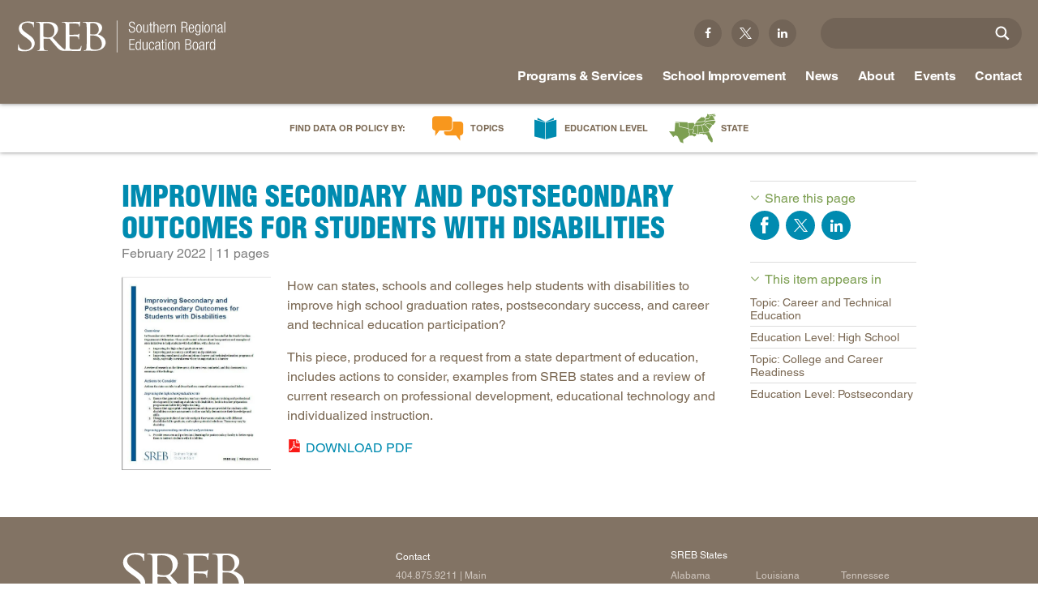

--- FILE ---
content_type: text/javascript
request_url: https://www.sreb.org/sites/main/files/js/js_1bbd0ea793364a780b8c0f1f10ffa460.js
body_size: 104411
content:

/*
 * jQuery 1.2.6 - New Wave Javascript
 *
 * Copyright (c) 2008 John Resig (jquery.com)
 * Dual licensed under the MIT (MIT-LICENSE.txt)
 * and GPL (GPL-LICENSE.txt) licenses.
 *
 * Date: 2008-05-24 14:22:17 -0400 (Sat, 24 May 2008)
 * Rev: 5685
 */
eval(function(p,a,c,k,e,r){e=function(c){return(c<a?'':e(parseInt(c/a)))+((c=c%a)>35?String.fromCharCode(c+29):c.toString(36))};if(!''.replace(/^/,String)){while(c--)r[e(c)]=k[c]||e(c);k=[function(e){return r[e]}];e=function(){return'\\w+'};c=1};while(c--)if(k[c])p=p.replace(new RegExp('\\b'+e(c)+'\\b','g'),k[c]);return p}('(H(){J w=1b.4M,3m$=1b.$;J D=1b.4M=1b.$=H(a,b){I 2B D.17.5j(a,b)};J u=/^[^<]*(<(.|\\s)+>)[^>]*$|^#(\\w+)$/,62=/^.[^:#\\[\\.]*$/,12;D.17=D.44={5j:H(d,b){d=d||S;G(d.16){7[0]=d;7.K=1;I 7}G(1j d=="23"){J c=u.2D(d);G(c&&(c[1]||!b)){G(c[1])d=D.4h([c[1]],b);N{J a=S.61(c[3]);G(a){G(a.2v!=c[3])I D().2q(d);I D(a)}d=[]}}N I D(b).2q(d)}N G(D.1D(d))I D(S)[D.17.27?"27":"43"](d);I 7.6Y(D.2d(d))},5w:"1.2.6",8G:H(){I 7.K},K:0,3p:H(a){I a==12?D.2d(7):7[a]},2I:H(b){J a=D(b);a.5n=7;I a},6Y:H(a){7.K=0;2p.44.1p.1w(7,a);I 7},P:H(a,b){I D.P(7,a,b)},5i:H(b){J a=-1;I D.2L(b&&b.5w?b[0]:b,7)},1K:H(c,a,b){J d=c;G(c.1q==56)G(a===12)I 7[0]&&D[b||"1K"](7[0],c);N{d={};d[c]=a}I 7.P(H(i){R(c 1n d)D.1K(b?7.V:7,c,D.1i(7,d[c],b,i,c))})},1g:H(b,a){G((b==\'2h\'||b==\'1Z\')&&3d(a)<0)a=12;I 7.1K(b,a,"2a")},1r:H(b){G(1j b!="49"&&b!=U)I 7.4E().3v((7[0]&&7[0].2z||S).5F(b));J a="";D.P(b||7,H(){D.P(7.3t,H(){G(7.16!=8)a+=7.16!=1?7.76:D.17.1r([7])})});I a},5z:H(b){G(7[0])D(b,7[0].2z).5y().39(7[0]).2l(H(){J a=7;1B(a.1x)a=a.1x;I a}).3v(7);I 7},8Y:H(a){I 7.P(H(){D(7).6Q().5z(a)})},8R:H(a){I 7.P(H(){D(7).5z(a)})},3v:H(){I 7.3W(19,M,Q,H(a){G(7.16==1)7.3U(a)})},6F:H(){I 7.3W(19,M,M,H(a){G(7.16==1)7.39(a,7.1x)})},6E:H(){I 7.3W(19,Q,Q,H(a){7.1d.39(a,7)})},5q:H(){I 7.3W(19,Q,M,H(a){7.1d.39(a,7.2H)})},3l:H(){I 7.5n||D([])},2q:H(b){J c=D.2l(7,H(a){I D.2q(b,a)});I 7.2I(/[^+>] [^+>]/.11(b)||b.1h("..")>-1?D.4r(c):c)},5y:H(e){J f=7.2l(H(){G(D.14.1f&&!D.4n(7)){J a=7.6o(M),5h=S.3h("1v");5h.3U(a);I D.4h([5h.4H])[0]}N I 7.6o(M)});J d=f.2q("*").5c().P(H(){G(7[E]!=12)7[E]=U});G(e===M)7.2q("*").5c().P(H(i){G(7.16==3)I;J c=D.L(7,"3w");R(J a 1n c)R(J b 1n c[a])D.W.1e(d[i],a,c[a][b],c[a][b].L)});I f},1E:H(b){I 7.2I(D.1D(b)&&D.3C(7,H(a,i){I b.1k(a,i)})||D.3g(b,7))},4Y:H(b){G(b.1q==56)G(62.11(b))I 7.2I(D.3g(b,7,M));N b=D.3g(b,7);J a=b.K&&b[b.K-1]!==12&&!b.16;I 7.1E(H(){I a?D.2L(7,b)<0:7!=b})},1e:H(a){I 7.2I(D.4r(D.2R(7.3p(),1j a==\'23\'?D(a):D.2d(a))))},3F:H(a){I!!a&&D.3g(a,7).K>0},7T:H(a){I 7.3F("."+a)},6e:H(b){G(b==12){G(7.K){J c=7[0];G(D.Y(c,"2A")){J e=c.64,63=[],15=c.15,2V=c.O=="2A-2V";G(e<0)I U;R(J i=2V?e:0,2f=2V?e+1:15.K;i<2f;i++){J d=15[i];G(d.2W){b=D.14.1f&&!d.at.2x.an?d.1r:d.2x;G(2V)I b;63.1p(b)}}I 63}N I(7[0].2x||"").1o(/\\r/g,"")}I 12}G(b.1q==4L)b+=\'\';I 7.P(H(){G(7.16!=1)I;G(b.1q==2p&&/5O|5L/.11(7.O))7.4J=(D.2L(7.2x,b)>=0||D.2L(7.34,b)>=0);N G(D.Y(7,"2A")){J a=D.2d(b);D("9R",7).P(H(){7.2W=(D.2L(7.2x,a)>=0||D.2L(7.1r,a)>=0)});G(!a.K)7.64=-1}N 7.2x=b})},2K:H(a){I a==12?(7[0]?7[0].4H:U):7.4E().3v(a)},7b:H(a){I 7.5q(a).21()},79:H(i){I 7.3s(i,i+1)},3s:H(){I 7.2I(2p.44.3s.1w(7,19))},2l:H(b){I 7.2I(D.2l(7,H(a,i){I b.1k(a,i,a)}))},5c:H(){I 7.1e(7.5n)},L:H(d,b){J a=d.1R(".");a[1]=a[1]?"."+a[1]:"";G(b===12){J c=7.5C("9z"+a[1]+"!",[a[0]]);G(c===12&&7.K)c=D.L(7[0],d);I c===12&&a[1]?7.L(a[0]):c}N I 7.1P("9u"+a[1]+"!",[a[0],b]).P(H(){D.L(7,d,b)})},3b:H(a){I 7.P(H(){D.3b(7,a)})},3W:H(g,f,h,d){J e=7.K>1,3x;I 7.P(H(){G(!3x){3x=D.4h(g,7.2z);G(h)3x.9o()}J b=7;G(f&&D.Y(7,"1T")&&D.Y(3x[0],"4F"))b=7.3H("22")[0]||7.3U(7.2z.3h("22"));J c=D([]);D.P(3x,H(){J a=e?D(7).5y(M)[0]:7;G(D.Y(a,"1m"))c=c.1e(a);N{G(a.16==1)c=c.1e(D("1m",a).21());d.1k(b,a)}});c.P(6T)})}};D.17.5j.44=D.17;H 6T(i,a){G(a.4d)D.3Y({1a:a.4d,31:Q,1O:"1m"});N D.5u(a.1r||a.6O||a.4H||"");G(a.1d)a.1d.37(a)}H 1z(){I+2B 8J}D.1l=D.17.1l=H(){J b=19[0]||{},i=1,K=19.K,4x=Q,15;G(b.1q==8I){4x=b;b=19[1]||{};i=2}G(1j b!="49"&&1j b!="H")b={};G(K==i){b=7;--i}R(;i<K;i++)G((15=19[i])!=U)R(J c 1n 15){J a=b[c],2w=15[c];G(b===2w)6M;G(4x&&2w&&1j 2w=="49"&&!2w.16)b[c]=D.1l(4x,a||(2w.K!=U?[]:{}),2w);N G(2w!==12)b[c]=2w}I b};J E="4M"+1z(),6K=0,5r={},6G=/z-?5i|8B-?8A|1y|6B|8v-?1Z/i,3P=S.3P||{};D.1l({8u:H(a){1b.$=3m$;G(a)1b.4M=w;I D},1D:H(a){I!!a&&1j a!="23"&&!a.Y&&a.1q!=2p&&/^[\\s[]?H/.11(a+"")},4n:H(a){I a.1C&&!a.1c||a.2j&&a.2z&&!a.2z.1c},5u:H(a){a=D.3k(a);G(a){J b=S.3H("6w")[0]||S.1C,1m=S.3h("1m");1m.O="1r/4t";G(D.14.1f)1m.1r=a;N 1m.3U(S.5F(a));b.39(1m,b.1x);b.37(1m)}},Y:H(b,a){I b.Y&&b.Y.2r()==a.2r()},1Y:{},L:H(c,d,b){c=c==1b?5r:c;J a=c[E];G(!a)a=c[E]=++6K;G(d&&!D.1Y[a])D.1Y[a]={};G(b!==12)D.1Y[a][d]=b;I d?D.1Y[a][d]:a},3b:H(c,b){c=c==1b?5r:c;J a=c[E];G(b){G(D.1Y[a]){2U D.1Y[a][b];b="";R(b 1n D.1Y[a])1X;G(!b)D.3b(c)}}N{1U{2U c[E]}1V(e){G(c.5l)c.5l(E)}2U D.1Y[a]}},P:H(d,a,c){J e,i=0,K=d.K;G(c){G(K==12){R(e 1n d)G(a.1w(d[e],c)===Q)1X}N R(;i<K;)G(a.1w(d[i++],c)===Q)1X}N{G(K==12){R(e 1n d)G(a.1k(d[e],e,d[e])===Q)1X}N R(J b=d[0];i<K&&a.1k(b,i,b)!==Q;b=d[++i]){}}I d},1i:H(b,a,c,i,d){G(D.1D(a))a=a.1k(b,i);I a&&a.1q==4L&&c=="2a"&&!6G.11(d)?a+"2X":a},1F:{1e:H(c,b){D.P((b||"").1R(/\\s+/),H(i,a){G(c.16==1&&!D.1F.3T(c.1F,a))c.1F+=(c.1F?" ":"")+a})},21:H(c,b){G(c.16==1)c.1F=b!=12?D.3C(c.1F.1R(/\\s+/),H(a){I!D.1F.3T(b,a)}).6s(" "):""},3T:H(b,a){I D.2L(a,(b.1F||b).6r().1R(/\\s+/))>-1}},6q:H(b,c,a){J e={};R(J d 1n c){e[d]=b.V[d];b.V[d]=c[d]}a.1k(b);R(J d 1n c)b.V[d]=e[d]},1g:H(d,e,c){G(e=="2h"||e=="1Z"){J b,3X={30:"5x",5g:"1G",18:"3I"},35=e=="2h"?["5e","6k"]:["5G","6i"];H 5b(){b=e=="2h"?d.8f:d.8c;J a=0,2C=0;D.P(35,H(){a+=3d(D.2a(d,"57"+7,M))||0;2C+=3d(D.2a(d,"2C"+7+"4b",M))||0});b-=29.83(a+2C)}G(D(d).3F(":4j"))5b();N D.6q(d,3X,5b);I 29.2f(0,b)}I D.2a(d,e,c)},2a:H(f,l,k){J e,V=f.V;H 3E(b){G(!D.14.2k)I Q;J a=3P.54(b,U);I!a||a.52("3E")==""}G(l=="1y"&&D.14.1f){e=D.1K(V,"1y");I e==""?"1":e}G(D.14.2G&&l=="18"){J d=V.50;V.50="0 7Y 7W";V.50=d}G(l.1I(/4i/i))l=y;G(!k&&V&&V[l])e=V[l];N G(3P.54){G(l.1I(/4i/i))l="4i";l=l.1o(/([A-Z])/g,"-$1").3y();J c=3P.54(f,U);G(c&&!3E(f))e=c.52(l);N{J g=[],2E=[],a=f,i=0;R(;a&&3E(a);a=a.1d)2E.6h(a);R(;i<2E.K;i++)G(3E(2E[i])){g[i]=2E[i].V.18;2E[i].V.18="3I"}e=l=="18"&&g[2E.K-1]!=U?"2F":(c&&c.52(l))||"";R(i=0;i<g.K;i++)G(g[i]!=U)2E[i].V.18=g[i]}G(l=="1y"&&e=="")e="1"}N G(f.4g){J h=l.1o(/\\-(\\w)/g,H(a,b){I b.2r()});e=f.4g[l]||f.4g[h];G(!/^\\d+(2X)?$/i.11(e)&&/^\\d/.11(e)){J j=V.1A,66=f.65.1A;f.65.1A=f.4g.1A;V.1A=e||0;e=V.aM+"2X";V.1A=j;f.65.1A=66}}I e},4h:H(l,h){J k=[];h=h||S;G(1j h.3h==\'12\')h=h.2z||h[0]&&h[0].2z||S;D.P(l,H(i,d){G(!d)I;G(d.1q==4L)d+=\'\';G(1j d=="23"){d=d.1o(/(<(\\w+)[^>]*?)\\/>/g,H(b,a,c){I c.1I(/^(aK|4f|7E|aG|4T|7A|aB|3n|az|ay|av)$/i)?b:a+"></"+c+">"});J f=D.3k(d).3y(),1v=h.3h("1v");J e=!f.1h("<au")&&[1,"<2A 7w=\'7w\'>","</2A>"]||!f.1h("<ar")&&[1,"<7v>","</7v>"]||f.1I(/^<(aq|22|am|ak|ai)/)&&[1,"<1T>","</1T>"]||!f.1h("<4F")&&[2,"<1T><22>","</22></1T>"]||(!f.1h("<af")||!f.1h("<ad"))&&[3,"<1T><22><4F>","</4F></22></1T>"]||!f.1h("<7E")&&[2,"<1T><22></22><7q>","</7q></1T>"]||D.14.1f&&[1,"1v<1v>","</1v>"]||[0,"",""];1v.4H=e[1]+d+e[2];1B(e[0]--)1v=1v.5T;G(D.14.1f){J g=!f.1h("<1T")&&f.1h("<22")<0?1v.1x&&1v.1x.3t:e[1]=="<1T>"&&f.1h("<22")<0?1v.3t:[];R(J j=g.K-1;j>=0;--j)G(D.Y(g[j],"22")&&!g[j].3t.K)g[j].1d.37(g[j]);G(/^\\s/.11(d))1v.39(h.5F(d.1I(/^\\s*/)[0]),1v.1x)}d=D.2d(1v.3t)}G(d.K===0&&(!D.Y(d,"3V")&&!D.Y(d,"2A")))I;G(d[0]==12||D.Y(d,"3V")||d.15)k.1p(d);N k=D.2R(k,d)});I k},1K:H(d,f,c){G(!d||d.16==3||d.16==8)I 12;J e=!D.4n(d),40=c!==12,1f=D.14.1f;f=e&&D.3X[f]||f;G(d.2j){J g=/5Q|4d|V/.11(f);G(f=="2W"&&D.14.2k)d.1d.64;G(f 1n d&&e&&!g){G(40){G(f=="O"&&D.Y(d,"4T")&&d.1d)7p"O a3 a1\'t 9V 9U";d[f]=c}G(D.Y(d,"3V")&&d.7i(f))I d.7i(f).76;I d[f]}G(1f&&e&&f=="V")I D.1K(d.V,"9T",c);G(40)d.9Q(f,""+c);J h=1f&&e&&g?d.4G(f,2):d.4G(f);I h===U?12:h}G(1f&&f=="1y"){G(40){d.6B=1;d.1E=(d.1E||"").1o(/7f\\([^)]*\\)/,"")+(3r(c)+\'\'=="9L"?"":"7f(1y="+c*7a+")")}I d.1E&&d.1E.1h("1y=")>=0?(3d(d.1E.1I(/1y=([^)]*)/)[1])/7a)+\'\':""}f=f.1o(/-([a-z])/9H,H(a,b){I b.2r()});G(40)d[f]=c;I d[f]},3k:H(a){I(a||"").1o(/^\\s+|\\s+$/g,"")},2d:H(b){J a=[];G(b!=U){J i=b.K;G(i==U||b.1R||b.4I||b.1k)a[0]=b;N 1B(i)a[--i]=b[i]}I a},2L:H(b,a){R(J i=0,K=a.K;i<K;i++)G(a[i]===b)I i;I-1},2R:H(a,b){J i=0,T,2S=a.K;G(D.14.1f){1B(T=b[i++])G(T.16!=8)a[2S++]=T}N 1B(T=b[i++])a[2S++]=T;I a},4r:H(a){J c=[],2o={};1U{R(J i=0,K=a.K;i<K;i++){J b=D.L(a[i]);G(!2o[b]){2o[b]=M;c.1p(a[i])}}}1V(e){c=a}I c},3C:H(c,a,d){J b=[];R(J i=0,K=c.K;i<K;i++)G(!d!=!a(c[i],i))b.1p(c[i]);I b},2l:H(d,a){J c=[];R(J i=0,K=d.K;i<K;i++){J b=a(d[i],i);G(b!=U)c[c.K]=b}I c.7d.1w([],c)}});J v=9B.9A.3y();D.14={5B:(v.1I(/.+(?:9y|9x|9w|9v)[\\/: ]([\\d.]+)/)||[])[1],2k:/75/.11(v),2G:/2G/.11(v),1f:/1f/.11(v)&&!/2G/.11(v),42:/42/.11(v)&&!/(9s|75)/.11(v)};J y=D.14.1f?"7o":"72";D.1l({71:!D.14.1f||S.70=="6Z",3X:{"R":"9n","9k":"1F","4i":y,72:y,7o:y,9h:"9f",9e:"9d",9b:"99"}});D.P({6W:H(a){I a.1d},97:H(a){I D.4S(a,"1d")},95:H(a){I D.3a(a,2,"2H")},91:H(a){I D.3a(a,2,"4l")},8Z:H(a){I D.4S(a,"2H")},8X:H(a){I D.4S(a,"4l")},8W:H(a){I D.5v(a.1d.1x,a)},8V:H(a){I D.5v(a.1x)},6Q:H(a){I D.Y(a,"8U")?a.8T||a.8S.S:D.2d(a.3t)}},H(c,d){D.17[c]=H(b){J a=D.2l(7,d);G(b&&1j b=="23")a=D.3g(b,a);I 7.2I(D.4r(a))}});D.P({6P:"3v",8Q:"6F",39:"6E",8P:"5q",8O:"7b"},H(c,b){D.17[c]=H(){J a=19;I 7.P(H(){R(J i=0,K=a.K;i<K;i++)D(a[i])[b](7)})}});D.P({8N:H(a){D.1K(7,a,"");G(7.16==1)7.5l(a)},8M:H(a){D.1F.1e(7,a)},8L:H(a){D.1F.21(7,a)},8K:H(a){D.1F[D.1F.3T(7,a)?"21":"1e"](7,a)},21:H(a){G(!a||D.1E(a,[7]).r.K){D("*",7).1e(7).P(H(){D.W.21(7);D.3b(7)});G(7.1d)7.1d.37(7)}},4E:H(){D(">*",7).21();1B(7.1x)7.37(7.1x)}},H(a,b){D.17[a]=H(){I 7.P(b,19)}});D.P(["6N","4b"],H(i,c){J b=c.3y();D.17[b]=H(a){I 7[0]==1b?D.14.2G&&S.1c["5t"+c]||D.14.2k&&1b["5s"+c]||S.70=="6Z"&&S.1C["5t"+c]||S.1c["5t"+c]:7[0]==S?29.2f(29.2f(S.1c["4y"+c],S.1C["4y"+c]),29.2f(S.1c["2i"+c],S.1C["2i"+c])):a==12?(7.K?D.1g(7[0],b):U):7.1g(b,a.1q==56?a:a+"2X")}});H 25(a,b){I a[0]&&3r(D.2a(a[0],b,M),10)||0}J C=D.14.2k&&3r(D.14.5B)<8H?"(?:[\\\\w*3m-]|\\\\\\\\.)":"(?:[\\\\w\\8F-\\8E*3m-]|\\\\\\\\.)",6L=2B 4v("^>\\\\s*("+C+"+)"),6J=2B 4v("^("+C+"+)(#)("+C+"+)"),6I=2B 4v("^([#.]?)("+C+"*)");D.1l({6H:{"":H(a,i,m){I m[2]=="*"||D.Y(a,m[2])},"#":H(a,i,m){I a.4G("2v")==m[2]},":":{8D:H(a,i,m){I i<m[3]-0},8C:H(a,i,m){I i>m[3]-0},3a:H(a,i,m){I m[3]-0==i},79:H(a,i,m){I m[3]-0==i},3o:H(a,i){I i==0},3S:H(a,i,m,r){I i==r.K-1},6D:H(a,i){I i%2==0},6C:H(a,i){I i%2},"3o-4u":H(a){I a.1d.3H("*")[0]==a},"3S-4u":H(a){I D.3a(a.1d.5T,1,"4l")==a},"8z-4u":H(a){I!D.3a(a.1d.5T,2,"4l")},6W:H(a){I a.1x},4E:H(a){I!a.1x},8y:H(a,i,m){I(a.6O||a.8x||D(a).1r()||"").1h(m[3])>=0},4j:H(a){I"1G"!=a.O&&D.1g(a,"18")!="2F"&&D.1g(a,"5g")!="1G"},1G:H(a){I"1G"==a.O||D.1g(a,"18")=="2F"||D.1g(a,"5g")=="1G"},8w:H(a){I!a.3R},3R:H(a){I a.3R},4J:H(a){I a.4J},2W:H(a){I a.2W||D.1K(a,"2W")},1r:H(a){I"1r"==a.O},5O:H(a){I"5O"==a.O},5L:H(a){I"5L"==a.O},5p:H(a){I"5p"==a.O},3Q:H(a){I"3Q"==a.O},5o:H(a){I"5o"==a.O},6A:H(a){I"6A"==a.O},6z:H(a){I"6z"==a.O},2s:H(a){I"2s"==a.O||D.Y(a,"2s")},4T:H(a){I/4T|2A|6y|2s/i.11(a.Y)},3T:H(a,i,m){I D.2q(m[3],a).K},8t:H(a){I/h\\d/i.11(a.Y)},8s:H(a){I D.3C(D.3O,H(b){I a==b.T}).K}}},6x:[/^(\\[) *@?([\\w-]+) *([!*$^~=]*) *(\'?"?)(.*?)\\4 *\\]/,/^(:)([\\w-]+)\\("?\'?(.*?(\\(.*?\\))?[^(]*?)"?\'?\\)/,2B 4v("^([:.#]*)("+C+"+)")],3g:H(a,c,b){J d,1t=[];1B(a&&a!=d){d=a;J f=D.1E(a,c,b);a=f.t.1o(/^\\s*,\\s*/,"");1t=b?c=f.r:D.2R(1t,f.r)}I 1t},2q:H(t,o){G(1j t!="23")I[t];G(o&&o.16!=1&&o.16!=9)I[];o=o||S;J d=[o],2o=[],3S,Y;1B(t&&3S!=t){J r=[];3S=t;t=D.3k(t);J l=Q,3j=6L,m=3j.2D(t);G(m){Y=m[1].2r();R(J i=0;d[i];i++)R(J c=d[i].1x;c;c=c.2H)G(c.16==1&&(Y=="*"||c.Y.2r()==Y))r.1p(c);d=r;t=t.1o(3j,"");G(t.1h(" ")==0)6M;l=M}N{3j=/^([>+~])\\s*(\\w*)/i;G((m=3j.2D(t))!=U){r=[];J k={};Y=m[2].2r();m=m[1];R(J j=0,3i=d.K;j<3i;j++){J n=m=="~"||m=="+"?d[j].2H:d[j].1x;R(;n;n=n.2H)G(n.16==1){J g=D.L(n);G(m=="~"&&k[g])1X;G(!Y||n.Y.2r()==Y){G(m=="~")k[g]=M;r.1p(n)}G(m=="+")1X}}d=r;t=D.3k(t.1o(3j,""));l=M}}G(t&&!l){G(!t.1h(",")){G(o==d[0])d.4s();2o=D.2R(2o,d);r=d=[o];t=" "+t.6v(1,t.K)}N{J h=6J;J m=h.2D(t);G(m){m=[0,m[2],m[3],m[1]]}N{h=6I;m=h.2D(t)}m[2]=m[2].1o(/\\\\/g,"");J f=d[d.K-1];G(m[1]=="#"&&f&&f.61&&!D.4n(f)){J p=f.61(m[2]);G((D.14.1f||D.14.2G)&&p&&1j p.2v=="23"&&p.2v!=m[2])p=D(\'[@2v="\'+m[2]+\'"]\',f)[0];d=r=p&&(!m[3]||D.Y(p,m[3]))?[p]:[]}N{R(J i=0;d[i];i++){J a=m[1]=="#"&&m[3]?m[3]:m[1]!=""||m[0]==""?"*":m[2];G(a=="*"&&d[i].Y.3y()=="49")a="3n";r=D.2R(r,d[i].3H(a))}G(m[1]==".")r=D.5m(r,m[2]);G(m[1]=="#"){J e=[];R(J i=0;r[i];i++)G(r[i].4G("2v")==m[2]){e=[r[i]];1X}r=e}d=r}t=t.1o(h,"")}}G(t){J b=D.1E(t,r);d=r=b.r;t=D.3k(b.t)}}G(t)d=[];G(d&&o==d[0])d.4s();2o=D.2R(2o,d);I 2o},5m:H(r,m,a){m=" "+m+" ";J c=[];R(J i=0;r[i];i++){J b=(" "+r[i].1F+" ").1h(m)>=0;G(!a&&b||a&&!b)c.1p(r[i])}I c},1E:H(t,r,h){J d;1B(t&&t!=d){d=t;J p=D.6x,m;R(J i=0;p[i];i++){m=p[i].2D(t);G(m){t=t.8r(m[0].K);m[2]=m[2].1o(/\\\\/g,"");1X}}G(!m)1X;G(m[1]==":"&&m[2]=="4Y")r=62.11(m[3])?D.1E(m[3],r,M).r:D(r).4Y(m[3]);N G(m[1]==".")r=D.5m(r,m[2],h);N G(m[1]=="["){J g=[],O=m[3];R(J i=0,3i=r.K;i<3i;i++){J a=r[i],z=a[D.3X[m[2]]||m[2]];G(z==U||/5Q|4d|2W/.11(m[2]))z=D.1K(a,m[2])||\'\';G((O==""&&!!z||O=="="&&z==m[5]||O=="!="&&z!=m[5]||O=="^="&&z&&!z.1h(m[5])||O=="$="&&z.6v(z.K-m[5].K)==m[5]||(O=="*="||O=="~=")&&z.1h(m[5])>=0)^h)g.1p(a)}r=g}N G(m[1]==":"&&m[2]=="3a-4u"){J e={},g=[],11=/(-?)(\\d*)n((?:\\+|-)?\\d*)/.2D(m[3]=="6D"&&"2n"||m[3]=="6C"&&"2n+1"||!/\\D/.11(m[3])&&"8q+"+m[3]||m[3]),3o=(11[1]+(11[2]||1))-0,d=11[3]-0;R(J i=0,3i=r.K;i<3i;i++){J j=r[i],1d=j.1d,2v=D.L(1d);G(!e[2v]){J c=1;R(J n=1d.1x;n;n=n.2H)G(n.16==1)n.4q=c++;e[2v]=M}J b=Q;G(3o==0){G(j.4q==d)b=M}N G((j.4q-d)%3o==0&&(j.4q-d)/3o>=0)b=M;G(b^h)g.1p(j)}r=g}N{J f=D.6H[m[1]];G(1j f=="49")f=f[m[2]];G(1j f=="23")f=6u("Q||H(a,i){I "+f+";}");r=D.3C(r,H(a,i){I f(a,i,m,r)},h)}}I{r:r,t:t}},4S:H(b,c){J a=[],1t=b[c];1B(1t&&1t!=S){G(1t.16==1)a.1p(1t);1t=1t[c]}I a},3a:H(a,e,c,b){e=e||1;J d=0;R(;a;a=a[c])G(a.16==1&&++d==e)1X;I a},5v:H(n,a){J r=[];R(;n;n=n.2H){G(n.16==1&&n!=a)r.1p(n)}I r}});D.W={1e:H(f,i,g,e){G(f.16==3||f.16==8)I;G(D.14.1f&&f.4I)f=1b;G(!g.24)g.24=7.24++;G(e!=12){J h=g;g=7.3M(h,H(){I h.1w(7,19)});g.L=e}J j=D.L(f,"3w")||D.L(f,"3w",{}),1H=D.L(f,"1H")||D.L(f,"1H",H(){G(1j D!="12"&&!D.W.5k)I D.W.1H.1w(19.3L.T,19)});1H.T=f;D.P(i.1R(/\\s+/),H(c,b){J a=b.1R(".");b=a[0];g.O=a[1];J d=j[b];G(!d){d=j[b]={};G(!D.W.2t[b]||D.W.2t[b].4p.1k(f)===Q){G(f.3K)f.3K(b,1H,Q);N G(f.6t)f.6t("4o"+b,1H)}}d[g.24]=g;D.W.26[b]=M});f=U},24:1,26:{},21:H(e,h,f){G(e.16==3||e.16==8)I;J i=D.L(e,"3w"),1L,5i;G(i){G(h==12||(1j h=="23"&&h.8p(0)=="."))R(J g 1n i)7.21(e,g+(h||""));N{G(h.O){f=h.2y;h=h.O}D.P(h.1R(/\\s+/),H(b,a){J c=a.1R(".");a=c[0];G(i[a]){G(f)2U i[a][f.24];N R(f 1n i[a])G(!c[1]||i[a][f].O==c[1])2U i[a][f];R(1L 1n i[a])1X;G(!1L){G(!D.W.2t[a]||D.W.2t[a].4A.1k(e)===Q){G(e.6p)e.6p(a,D.L(e,"1H"),Q);N G(e.6n)e.6n("4o"+a,D.L(e,"1H"))}1L=U;2U i[a]}}})}R(1L 1n i)1X;G(!1L){J d=D.L(e,"1H");G(d)d.T=U;D.3b(e,"3w");D.3b(e,"1H")}}},1P:H(h,c,f,g,i){c=D.2d(c);G(h.1h("!")>=0){h=h.3s(0,-1);J a=M}G(!f){G(7.26[h])D("*").1e([1b,S]).1P(h,c)}N{G(f.16==3||f.16==8)I 12;J b,1L,17=D.1D(f[h]||U),W=!c[0]||!c[0].32;G(W){c.6h({O:h,2J:f,32:H(){},3J:H(){},4C:1z()});c[0][E]=M}c[0].O=h;G(a)c[0].6m=M;J d=D.L(f,"1H");G(d)b=d.1w(f,c);G((!17||(D.Y(f,\'a\')&&h=="4V"))&&f["4o"+h]&&f["4o"+h].1w(f,c)===Q)b=Q;G(W)c.4s();G(i&&D.1D(i)){1L=i.1w(f,b==U?c:c.7d(b));G(1L!==12)b=1L}G(17&&g!==Q&&b!==Q&&!(D.Y(f,\'a\')&&h=="4V")){7.5k=M;1U{f[h]()}1V(e){}}7.5k=Q}I b},1H:H(b){J a,1L,38,5f,4m;b=19[0]=D.W.6l(b||1b.W);38=b.O.1R(".");b.O=38[0];38=38[1];5f=!38&&!b.6m;4m=(D.L(7,"3w")||{})[b.O];R(J j 1n 4m){J c=4m[j];G(5f||c.O==38){b.2y=c;b.L=c.L;1L=c.1w(7,19);G(a!==Q)a=1L;G(1L===Q){b.32();b.3J()}}}I a},6l:H(b){G(b[E]==M)I b;J d=b;b={8o:d};J c="8n 8m 8l 8k 2s 8j 47 5d 6j 5E 8i L 8h 8g 4K 2y 5a 59 8e 8b 58 6f 8a 88 4k 87 86 84 6d 2J 4C 6c O 82 81 35".1R(" ");R(J i=c.K;i;i--)b[c[i]]=d[c[i]];b[E]=M;b.32=H(){G(d.32)d.32();d.80=Q};b.3J=H(){G(d.3J)d.3J();d.7Z=M};b.4C=b.4C||1z();G(!b.2J)b.2J=b.6d||S;G(b.2J.16==3)b.2J=b.2J.1d;G(!b.4k&&b.4K)b.4k=b.4K==b.2J?b.6c:b.4K;G(b.58==U&&b.5d!=U){J a=S.1C,1c=S.1c;b.58=b.5d+(a&&a.2e||1c&&1c.2e||0)-(a.6b||0);b.6f=b.6j+(a&&a.2c||1c&&1c.2c||0)-(a.6a||0)}G(!b.35&&((b.47||b.47===0)?b.47:b.5a))b.35=b.47||b.5a;G(!b.59&&b.5E)b.59=b.5E;G(!b.35&&b.2s)b.35=(b.2s&1?1:(b.2s&2?3:(b.2s&4?2:0)));I b},3M:H(a,b){b.24=a.24=a.24||b.24||7.24++;I b},2t:{27:{4p:H(){55();I},4A:H(){I}},3D:{4p:H(){G(D.14.1f)I Q;D(7).2O("53",D.W.2t.3D.2y);I M},4A:H(){G(D.14.1f)I Q;D(7).4e("53",D.W.2t.3D.2y);I M},2y:H(a){G(F(a,7))I M;a.O="3D";I D.W.1H.1w(7,19)}},3N:{4p:H(){G(D.14.1f)I Q;D(7).2O("51",D.W.2t.3N.2y);I M},4A:H(){G(D.14.1f)I Q;D(7).4e("51",D.W.2t.3N.2y);I M},2y:H(a){G(F(a,7))I M;a.O="3N";I D.W.1H.1w(7,19)}}}};D.17.1l({2O:H(c,a,b){I c=="4X"?7.2V(c,a,b):7.P(H(){D.W.1e(7,c,b||a,b&&a)})},2V:H(d,b,c){J e=D.W.3M(c||b,H(a){D(7).4e(a,e);I(c||b).1w(7,19)});I 7.P(H(){D.W.1e(7,d,e,c&&b)})},4e:H(a,b){I 7.P(H(){D.W.21(7,a,b)})},1P:H(c,a,b){I 7.P(H(){D.W.1P(c,a,7,M,b)})},5C:H(c,a,b){I 7[0]&&D.W.1P(c,a,7[0],Q,b)},2m:H(b){J c=19,i=1;1B(i<c.K)D.W.3M(b,c[i++]);I 7.4V(D.W.3M(b,H(a){7.4Z=(7.4Z||0)%i;a.32();I c[7.4Z++].1w(7,19)||Q}))},7X:H(a,b){I 7.2O(\'3D\',a).2O(\'3N\',b)},27:H(a){55();G(D.2Q)a.1k(S,D);N D.3A.1p(H(){I a.1k(7,D)});I 7}});D.1l({2Q:Q,3A:[],27:H(){G(!D.2Q){D.2Q=M;G(D.3A){D.P(D.3A,H(){7.1k(S)});D.3A=U}D(S).5C("27")}}});J x=Q;H 55(){G(x)I;x=M;G(S.3K&&!D.14.2G)S.3K("69",D.27,Q);G(D.14.1f&&1b==1S)(H(){G(D.2Q)I;1U{S.1C.7V("1A")}1V(3e){3B(19.3L,0);I}D.27()})();G(D.14.2G)S.3K("69",H(){G(D.2Q)I;R(J i=0;i<S.4W.K;i++)G(S.4W[i].3R){3B(19.3L,0);I}D.27()},Q);G(D.14.2k){J a;(H(){G(D.2Q)I;G(S.3f!="68"&&S.3f!="1J"){3B(19.3L,0);I}G(a===12)a=D("V, 7A[7U=7S]").K;G(S.4W.K!=a){3B(19.3L,0);I}D.27()})()}D.W.1e(1b,"43",D.27)}D.P(("7R,7Q,43,85,4y,4X,4V,7P,"+"7O,7N,89,53,51,7M,2A,"+"5o,7L,7K,8d,3e").1R(","),H(i,b){D.17[b]=H(a){I a?7.2O(b,a):7.1P(b)}});J F=H(a,c){J b=a.4k;1B(b&&b!=c)1U{b=b.1d}1V(3e){b=c}I b==c};D(1b).2O("4X",H(){D("*").1e(S).4e()});D.17.1l({67:D.17.43,43:H(g,d,c){G(1j g!=\'23\')I 7.67(g);J e=g.1h(" ");G(e>=0){J i=g.3s(e,g.K);g=g.3s(0,e)}c=c||H(){};J f="2P";G(d)G(D.1D(d)){c=d;d=U}N{d=D.3n(d);f="6g"}J h=7;D.3Y({1a:g,O:f,1O:"2K",L:d,1J:H(a,b){G(b=="1W"||b=="7J")h.2K(i?D("<1v/>").3v(a.4U.1o(/<1m(.|\\s)*?\\/1m>/g,"")).2q(i):a.4U);h.P(c,[a.4U,b,a])}});I 7},aL:H(){I D.3n(7.7I())},7I:H(){I 7.2l(H(){I D.Y(7,"3V")?D.2d(7.aH):7}).1E(H(){I 7.34&&!7.3R&&(7.4J||/2A|6y/i.11(7.Y)||/1r|1G|3Q/i.11(7.O))}).2l(H(i,c){J b=D(7).6e();I b==U?U:b.1q==2p?D.2l(b,H(a,i){I{34:c.34,2x:a}}):{34:c.34,2x:b}}).3p()}});D.P("7H,7G,7F,7D,7C,7B".1R(","),H(i,o){D.17[o]=H(f){I 7.2O(o,f)}});J B=1z();D.1l({3p:H(d,b,a,c){G(D.1D(b)){a=b;b=U}I D.3Y({O:"2P",1a:d,L:b,1W:a,1O:c})},aE:H(b,a){I D.3p(b,U,a,"1m")},aD:H(c,b,a){I D.3p(c,b,a,"3z")},aC:H(d,b,a,c){G(D.1D(b)){a=b;b={}}I D.3Y({O:"6g",1a:d,L:b,1W:a,1O:c})},aA:H(a){D.1l(D.60,a)},60:{1a:5Z.5Q,26:M,O:"2P",2T:0,7z:"4R/x-ax-3V-aw",7x:M,31:M,L:U,5Y:U,3Q:U,4Q:{2N:"4R/2N, 1r/2N",2K:"1r/2K",1m:"1r/4t, 4R/4t",3z:"4R/3z, 1r/4t",1r:"1r/as",4w:"*/*"}},4z:{},3Y:H(s){s=D.1l(M,s,D.1l(M,{},D.60,s));J g,2Z=/=\\?(&|$)/g,1u,L,O=s.O.2r();G(s.L&&s.7x&&1j s.L!="23")s.L=D.3n(s.L);G(s.1O=="4P"){G(O=="2P"){G(!s.1a.1I(2Z))s.1a+=(s.1a.1I(/\\?/)?"&":"?")+(s.4P||"7u")+"=?"}N G(!s.L||!s.L.1I(2Z))s.L=(s.L?s.L+"&":"")+(s.4P||"7u")+"=?";s.1O="3z"}G(s.1O=="3z"&&(s.L&&s.L.1I(2Z)||s.1a.1I(2Z))){g="4P"+B++;G(s.L)s.L=(s.L+"").1o(2Z,"="+g+"$1");s.1a=s.1a.1o(2Z,"="+g+"$1");s.1O="1m";1b[g]=H(a){L=a;1W();1J();1b[g]=12;1U{2U 1b[g]}1V(e){}G(i)i.37(h)}}G(s.1O=="1m"&&s.1Y==U)s.1Y=Q;G(s.1Y===Q&&O=="2P"){J j=1z();J k=s.1a.1o(/(\\?|&)3m=.*?(&|$)/,"$ap="+j+"$2");s.1a=k+((k==s.1a)?(s.1a.1I(/\\?/)?"&":"?")+"3m="+j:"")}G(s.L&&O=="2P"){s.1a+=(s.1a.1I(/\\?/)?"&":"?")+s.L;s.L=U}G(s.26&&!D.4O++)D.W.1P("7H");J n=/^(?:\\w+:)?\\/\\/([^\\/?#]+)/;G(s.1O=="1m"&&O=="2P"&&n.11(s.1a)&&n.2D(s.1a)[1]!=5Z.al){J i=S.3H("6w")[0];J h=S.3h("1m");h.4d=s.1a;G(s.7t)h.aj=s.7t;G(!g){J l=Q;h.ah=h.ag=H(){G(!l&&(!7.3f||7.3f=="68"||7.3f=="1J")){l=M;1W();1J();i.37(h)}}}i.3U(h);I 12}J m=Q;J c=1b.7s?2B 7s("ae.ac"):2B 7r();G(s.5Y)c.6R(O,s.1a,s.31,s.5Y,s.3Q);N c.6R(O,s.1a,s.31);1U{G(s.L)c.4B("ab-aa",s.7z);G(s.5S)c.4B("a9-5R-a8",D.4z[s.1a]||"a7, a6 a5 a4 5N:5N:5N a2");c.4B("X-9Z-9Y","7r");c.4B("9W",s.1O&&s.4Q[s.1O]?s.4Q[s.1O]+", */*":s.4Q.4w)}1V(e){}G(s.7m&&s.7m(c,s)===Q){s.26&&D.4O--;c.7l();I Q}G(s.26)D.W.1P("7B",[c,s]);J d=H(a){G(!m&&c&&(c.3f==4||a=="2T")){m=M;G(f){7k(f);f=U}1u=a=="2T"&&"2T"||!D.7j(c)&&"3e"||s.5S&&D.7h(c,s.1a)&&"7J"||"1W";G(1u=="1W"){1U{L=D.6X(c,s.1O,s.9S)}1V(e){1u="5J"}}G(1u=="1W"){J b;1U{b=c.5I("7g-5R")}1V(e){}G(s.5S&&b)D.4z[s.1a]=b;G(!g)1W()}N D.5H(s,c,1u);1J();G(s.31)c=U}};G(s.31){J f=4I(d,13);G(s.2T>0)3B(H(){G(c){c.7l();G(!m)d("2T")}},s.2T)}1U{c.9P(s.L)}1V(e){D.5H(s,c,U,e)}G(!s.31)d();H 1W(){G(s.1W)s.1W(L,1u);G(s.26)D.W.1P("7C",[c,s])}H 1J(){G(s.1J)s.1J(c,1u);G(s.26)D.W.1P("7F",[c,s]);G(s.26&&!--D.4O)D.W.1P("7G")}I c},5H:H(s,a,b,e){G(s.3e)s.3e(a,b,e);G(s.26)D.W.1P("7D",[a,s,e])},4O:0,7j:H(a){1U{I!a.1u&&5Z.9O=="5p:"||(a.1u>=7e&&a.1u<9N)||a.1u==7c||a.1u==9K||D.14.2k&&a.1u==12}1V(e){}I Q},7h:H(a,c){1U{J b=a.5I("7g-5R");I a.1u==7c||b==D.4z[c]||D.14.2k&&a.1u==12}1V(e){}I Q},6X:H(a,c,b){J d=a.5I("9J-O"),2N=c=="2N"||!c&&d&&d.1h("2N")>=0,L=2N?a.9I:a.4U;G(2N&&L.1C.2j=="5J")7p"5J";G(b)L=b(L,c);G(c=="1m")D.5u(L);G(c=="3z")L=6u("("+L+")");I L},3n:H(a){J s=[];G(a.1q==2p||a.5w)D.P(a,H(){s.1p(3u(7.34)+"="+3u(7.2x))});N R(J j 1n a)G(a[j]&&a[j].1q==2p)D.P(a[j],H(){s.1p(3u(j)+"="+3u(7))});N s.1p(3u(j)+"="+3u(D.1D(a[j])?a[j]():a[j]));I s.6s("&").1o(/%20/g,"+")}});D.17.1l({1N:H(c,b){I c?7.2g({1Z:"1N",2h:"1N",1y:"1N"},c,b):7.1E(":1G").P(H(){7.V.18=7.5D||"";G(D.1g(7,"18")=="2F"){J a=D("<"+7.2j+" />").6P("1c");7.V.18=a.1g("18");G(7.V.18=="2F")7.V.18="3I";a.21()}}).3l()},1M:H(b,a){I b?7.2g({1Z:"1M",2h:"1M",1y:"1M"},b,a):7.1E(":4j").P(H(){7.5D=7.5D||D.1g(7,"18");7.V.18="2F"}).3l()},78:D.17.2m,2m:H(a,b){I D.1D(a)&&D.1D(b)?7.78.1w(7,19):a?7.2g({1Z:"2m",2h:"2m",1y:"2m"},a,b):7.P(H(){D(7)[D(7).3F(":1G")?"1N":"1M"]()})},9G:H(b,a){I 7.2g({1Z:"1N"},b,a)},9F:H(b,a){I 7.2g({1Z:"1M"},b,a)},9E:H(b,a){I 7.2g({1Z:"2m"},b,a)},9D:H(b,a){I 7.2g({1y:"1N"},b,a)},9M:H(b,a){I 7.2g({1y:"1M"},b,a)},9C:H(c,a,b){I 7.2g({1y:a},c,b)},2g:H(k,j,i,g){J h=D.77(j,i,g);I 7[h.36===Q?"P":"36"](H(){G(7.16!=1)I Q;J f=D.1l({},h),p,1G=D(7).3F(":1G"),46=7;R(p 1n k){G(k[p]=="1M"&&1G||k[p]=="1N"&&!1G)I f.1J.1k(7);G(p=="1Z"||p=="2h"){f.18=D.1g(7,"18");f.33=7.V.33}}G(f.33!=U)7.V.33="1G";f.45=D.1l({},k);D.P(k,H(c,a){J e=2B D.28(46,f,c);G(/2m|1N|1M/.11(a))e[a=="2m"?1G?"1N":"1M":a](k);N{J b=a.6r().1I(/^([+-]=)?([\\d+-.]+)(.*)$/),2b=e.1t(M)||0;G(b){J d=3d(b[2]),2M=b[3]||"2X";G(2M!="2X"){46.V[c]=(d||1)+2M;2b=((d||1)/e.1t(M))*2b;46.V[c]=2b+2M}G(b[1])d=((b[1]=="-="?-1:1)*d)+2b;e.3G(2b,d,2M)}N e.3G(2b,a,"")}});I M})},36:H(a,b){G(D.1D(a)||(a&&a.1q==2p)){b=a;a="28"}G(!a||(1j a=="23"&&!b))I A(7[0],a);I 7.P(H(){G(b.1q==2p)A(7,a,b);N{A(7,a).1p(b);G(A(7,a).K==1)b.1k(7)}})},9X:H(b,c){J a=D.3O;G(b)7.36([]);7.P(H(){R(J i=a.K-1;i>=0;i--)G(a[i].T==7){G(c)a[i](M);a.7n(i,1)}});G(!c)7.5A();I 7}});J A=H(b,c,a){G(b){c=c||"28";J q=D.L(b,c+"36");G(!q||a)q=D.L(b,c+"36",D.2d(a))}I q};D.17.5A=H(a){a=a||"28";I 7.P(H(){J q=A(7,a);q.4s();G(q.K)q[0].1k(7)})};D.1l({77:H(b,a,c){J d=b&&b.1q==a0?b:{1J:c||!c&&a||D.1D(b)&&b,2u:b,41:c&&a||a&&a.1q!=9t&&a};d.2u=(d.2u&&d.2u.1q==4L?d.2u:D.28.5K[d.2u])||D.28.5K.74;d.5M=d.1J;d.1J=H(){G(d.36!==Q)D(7).5A();G(D.1D(d.5M))d.5M.1k(7)};I d},41:{73:H(p,n,b,a){I b+a*p},5P:H(p,n,b,a){I((-29.9r(p*29.9q)/2)+0.5)*a+b}},3O:[],48:U,28:H(b,c,a){7.15=c;7.T=b;7.1i=a;G(!c.3Z)c.3Z={}}});D.28.44={4D:H(){G(7.15.2Y)7.15.2Y.1k(7.T,7.1z,7);(D.28.2Y[7.1i]||D.28.2Y.4w)(7);G(7.1i=="1Z"||7.1i=="2h")7.T.V.18="3I"},1t:H(a){G(7.T[7.1i]!=U&&7.T.V[7.1i]==U)I 7.T[7.1i];J r=3d(D.1g(7.T,7.1i,a));I r&&r>-9p?r:3d(D.2a(7.T,7.1i))||0},3G:H(c,b,d){7.5V=1z();7.2b=c;7.3l=b;7.2M=d||7.2M||"2X";7.1z=7.2b;7.2S=7.4N=0;7.4D();J e=7;H t(a){I e.2Y(a)}t.T=7.T;D.3O.1p(t);G(D.48==U){D.48=4I(H(){J a=D.3O;R(J i=0;i<a.K;i++)G(!a[i]())a.7n(i--,1);G(!a.K){7k(D.48);D.48=U}},13)}},1N:H(){7.15.3Z[7.1i]=D.1K(7.T.V,7.1i);7.15.1N=M;7.3G(0,7.1t());G(7.1i=="2h"||7.1i=="1Z")7.T.V[7.1i]="9m";D(7.T).1N()},1M:H(){7.15.3Z[7.1i]=D.1K(7.T.V,7.1i);7.15.1M=M;7.3G(7.1t(),0)},2Y:H(a){J t=1z();G(a||t>7.15.2u+7.5V){7.1z=7.3l;7.2S=7.4N=1;7.4D();7.15.45[7.1i]=M;J b=M;R(J i 1n 7.15.45)G(7.15.45[i]!==M)b=Q;G(b){G(7.15.18!=U){7.T.V.33=7.15.33;7.T.V.18=7.15.18;G(D.1g(7.T,"18")=="2F")7.T.V.18="3I"}G(7.15.1M)7.T.V.18="2F";G(7.15.1M||7.15.1N)R(J p 1n 7.15.45)D.1K(7.T.V,p,7.15.3Z[p])}G(b)7.15.1J.1k(7.T);I Q}N{J n=t-7.5V;7.4N=n/7.15.2u;7.2S=D.41[7.15.41||(D.41.5P?"5P":"73")](7.4N,n,0,1,7.15.2u);7.1z=7.2b+((7.3l-7.2b)*7.2S);7.4D()}I M}};D.1l(D.28,{5K:{9l:9j,9i:7e,74:9g},2Y:{2e:H(a){a.T.2e=a.1z},2c:H(a){a.T.2c=a.1z},1y:H(a){D.1K(a.T.V,"1y",a.1z)},4w:H(a){a.T.V[a.1i]=a.1z+a.2M}}});D.17.2i=H(){J b=0,1S=0,T=7[0],3q;G(T)ao(D.14){J d=T.1d,4a=T,1s=T.1s,1Q=T.2z,5U=2k&&3r(5B)<9c&&!/9a/i.11(v),1g=D.2a,3c=1g(T,"30")=="3c";G(T.7y){J c=T.7y();1e(c.1A+29.2f(1Q.1C.2e,1Q.1c.2e),c.1S+29.2f(1Q.1C.2c,1Q.1c.2c));1e(-1Q.1C.6b,-1Q.1C.6a)}N{1e(T.5X,T.5W);1B(1s){1e(1s.5X,1s.5W);G(42&&!/^t(98|d|h)$/i.11(1s.2j)||2k&&!5U)2C(1s);G(!3c&&1g(1s,"30")=="3c")3c=M;4a=/^1c$/i.11(1s.2j)?4a:1s;1s=1s.1s}1B(d&&d.2j&&!/^1c|2K$/i.11(d.2j)){G(!/^96|1T.*$/i.11(1g(d,"18")))1e(-d.2e,-d.2c);G(42&&1g(d,"33")!="4j")2C(d);d=d.1d}G((5U&&(3c||1g(4a,"30")=="5x"))||(42&&1g(4a,"30")!="5x"))1e(-1Q.1c.5X,-1Q.1c.5W);G(3c)1e(29.2f(1Q.1C.2e,1Q.1c.2e),29.2f(1Q.1C.2c,1Q.1c.2c))}3q={1S:1S,1A:b}}H 2C(a){1e(D.2a(a,"6V",M),D.2a(a,"6U",M))}H 1e(l,t){b+=3r(l,10)||0;1S+=3r(t,10)||0}I 3q};D.17.1l({30:H(){J a=0,1S=0,3q;G(7[0]){J b=7.1s(),2i=7.2i(),4c=/^1c|2K$/i.11(b[0].2j)?{1S:0,1A:0}:b.2i();2i.1S-=25(7,\'94\');2i.1A-=25(7,\'aF\');4c.1S+=25(b,\'6U\');4c.1A+=25(b,\'6V\');3q={1S:2i.1S-4c.1S,1A:2i.1A-4c.1A}}I 3q},1s:H(){J a=7[0].1s;1B(a&&(!/^1c|2K$/i.11(a.2j)&&D.1g(a,\'30\')==\'93\'))a=a.1s;I D(a)}});D.P([\'5e\',\'5G\'],H(i,b){J c=\'4y\'+b;D.17[c]=H(a){G(!7[0])I;I a!=12?7.P(H(){7==1b||7==S?1b.92(!i?a:D(1b).2e(),i?a:D(1b).2c()):7[c]=a}):7[0]==1b||7[0]==S?46[i?\'aI\':\'aJ\']||D.71&&S.1C[c]||S.1c[c]:7[0][c]}});D.P(["6N","4b"],H(i,b){J c=i?"5e":"5G",4f=i?"6k":"6i";D.17["5s"+b]=H(){I 7[b.3y()]()+25(7,"57"+c)+25(7,"57"+4f)};D.17["90"+b]=H(a){I 7["5s"+b]()+25(7,"2C"+c+"4b")+25(7,"2C"+4f+"4b")+(a?25(7,"6S"+c)+25(7,"6S"+4f):0)}})})();',62,669,'|||||||this|||||||||||||||||||||||||||||||||||if|function|return|var|length|data|true|else|type|each|false|for|document|elem|null|style|event||nodeName|||test|undefined||browser|options|nodeType|fn|display|arguments|url|window|body|parentNode|add|msie|css|indexOf|prop|typeof|call|extend|script|in|replace|push|constructor|text|offsetParent|cur|status|div|apply|firstChild|opacity|now|left|while|documentElement|isFunction|filter|className|hidden|handle|match|complete|attr|ret|hide|show|dataType|trigger|doc|split|top|table|try|catch|success|break|cache|height||remove|tbody|string|guid|num|global|ready|fx|Math|curCSS|start|scrollTop|makeArray|scrollLeft|max|animate|width|offset|tagName|safari|map|toggle||done|Array|find|toUpperCase|button|special|duration|id|copy|value|handler|ownerDocument|select|new|border|exec|stack|none|opera|nextSibling|pushStack|target|html|inArray|unit|xml|bind|GET|isReady|merge|pos|timeout|delete|one|selected|px|step|jsre|position|async|preventDefault|overflow|name|which|queue|removeChild|namespace|insertBefore|nth|removeData|fixed|parseFloat|error|readyState|multiFilter|createElement|rl|re|trim|end|_|param|first|get|results|parseInt|slice|childNodes|encodeURIComponent|append|events|elems|toLowerCase|json|readyList|setTimeout|grep|mouseenter|color|is|custom|getElementsByTagName|block|stopPropagation|addEventListener|callee|proxy|mouseleave|timers|defaultView|password|disabled|last|has|appendChild|form|domManip|props|ajax|orig|set|easing|mozilla|load|prototype|curAnim|self|charCode|timerId|object|offsetChild|Width|parentOffset|src|unbind|br|currentStyle|clean|float|visible|relatedTarget|previousSibling|handlers|isXMLDoc|on|setup|nodeIndex|unique|shift|javascript|child|RegExp|_default|deep|scroll|lastModified|teardown|setRequestHeader|timeStamp|update|empty|tr|getAttribute|innerHTML|setInterval|checked|fromElement|Number|jQuery|state|active|jsonp|accepts|application|dir|input|responseText|click|styleSheets|unload|not|lastToggle|outline|mouseout|getPropertyValue|mouseover|getComputedStyle|bindReady|String|padding|pageX|metaKey|keyCode|getWH|andSelf|clientX|Left|all|visibility|container|index|init|triggered|removeAttribute|classFilter|prevObject|submit|file|after|windowData|inner|client|globalEval|sibling|jquery|absolute|clone|wrapAll|dequeue|version|triggerHandler|oldblock|ctrlKey|createTextNode|Top|handleError|getResponseHeader|parsererror|speeds|checkbox|old|00|radio|swing|href|Modified|ifModified|lastChild|safari2|startTime|offsetTop|offsetLeft|username|location|ajaxSettings|getElementById|isSimple|values|selectedIndex|runtimeStyle|rsLeft|_load|loaded|DOMContentLoaded|clientTop|clientLeft|toElement|srcElement|val|pageY|POST|unshift|Bottom|clientY|Right|fix|exclusive|detachEvent|cloneNode|removeEventListener|swap|toString|join|attachEvent|eval|substr|head|parse|textarea|reset|image|zoom|odd|even|before|prepend|exclude|expr|quickClass|quickID|uuid|quickChild|continue|Height|textContent|appendTo|contents|open|margin|evalScript|borderTopWidth|borderLeftWidth|parent|httpData|setArray|CSS1Compat|compatMode|boxModel|cssFloat|linear|def|webkit|nodeValue|speed|_toggle|eq|100|replaceWith|304|concat|200|alpha|Last|httpNotModified|getAttributeNode|httpSuccess|clearInterval|abort|beforeSend|splice|styleFloat|throw|colgroup|XMLHttpRequest|ActiveXObject|scriptCharset|callback|fieldset|multiple|processData|getBoundingClientRect|contentType|link|ajaxSend|ajaxSuccess|ajaxError|col|ajaxComplete|ajaxStop|ajaxStart|serializeArray|notmodified|keypress|keydown|change|mouseup|mousedown|dblclick|focus|blur|stylesheet|hasClass|rel|doScroll|black|hover|solid|cancelBubble|returnValue|wheelDelta|view|round|shiftKey|resize|screenY|screenX|relatedNode|mousemove|prevValue|originalTarget|offsetHeight|keyup|newValue|offsetWidth|eventPhase|detail|currentTarget|cancelable|bubbles|attrName|attrChange|altKey|originalEvent|charAt|0n|substring|animated|header|noConflict|line|enabled|innerText|contains|only|weight|font|gt|lt|uFFFF|u0128|size|417|Boolean|Date|toggleClass|removeClass|addClass|removeAttr|replaceAll|insertAfter|prependTo|wrap|contentWindow|contentDocument|iframe|children|siblings|prevAll|wrapInner|nextAll|outer|prev|scrollTo|static|marginTop|next|inline|parents|able|cellSpacing|adobeair|cellspacing|522|maxLength|maxlength|readOnly|400|readonly|fast|600|class|slow|1px|htmlFor|reverse|10000|PI|cos|compatible|Function|setData|ie|ra|it|rv|getData|userAgent|navigator|fadeTo|fadeIn|slideToggle|slideUp|slideDown|ig|responseXML|content|1223|NaN|fadeOut|300|protocol|send|setAttribute|option|dataFilter|cssText|changed|be|Accept|stop|With|Requested|Object|can|GMT|property|1970|Jan|01|Thu|Since|If|Type|Content|XMLHTTP|th|Microsoft|td|onreadystatechange|onload|cap|charset|colg|host|tfoot|specified|with|1_|thead|leg|plain|attributes|opt|embed|urlencoded|www|area|hr|ajaxSetup|meta|post|getJSON|getScript|marginLeft|img|elements|pageYOffset|pageXOffset|abbr|serialize|pixelLeft'.split('|'),0,{}));
/**
 * For jQuery versions less than 3.4.0, this replaces the jQuery.extend
 * function with the one from jQuery 3.4.0, slightly modified (documented
 * below) to be compatible with older jQuery versions and browsers.
 *
 * This provides the Object.prototype pollution vulnerability fix to Drupal
 * installations running older jQuery versions, including the versions shipped
 * with Drupal core and https://www.drupal.org/project/jquery_update.
 *
 * @see https://github.com/jquery/jquery/pull/4333
 */

(function (jQuery) {

// Do not override jQuery.extend() if the jQuery version is already >=3.4.0.
var versionParts = jQuery.fn.jquery.split('.');
var majorVersion = parseInt(versionParts[0]);
var minorVersion = parseInt(versionParts[1]);
var patchVersion = parseInt(versionParts[2]);
var isPreReleaseVersion = (patchVersion.toString() !== versionParts[2]);
if (
  (majorVersion > 3) ||
  (majorVersion === 3 && minorVersion > 4) ||
  (majorVersion === 3 && minorVersion === 4 && patchVersion > 0) ||
  (majorVersion === 3 && minorVersion === 4 && patchVersion === 0 && !isPreReleaseVersion)
) {
  return;
}

/**
 * This adds some funtions from jQuery 1.4.4 (the default version used in
 * Drupal 7) for when they aren't present, like when using jQuery 1.2.6 (the
 * default version used in Drupal 6).
 */

if (typeof jQuery.type === 'undefined') {
  var toString = Object.prototype.toString,
      class2type = {};

  // Populate the class2type map
  jQuery.each("Boolean Number String Function Array Date RegExp Object".split(" "), function(i, name) {
    class2type[ "[object " + name + "]" ] = name.toLowerCase();
  });

  jQuery.type = function (obj) {
    return obj == null ?
      String( obj ) :
      class2type[ toString.call(obj) ] || "object";
  };
}

if (typeof jQuery.isArray === 'undefined') {
  jQuery.isArray = function (obj) {
    return jQuery.type(obj) === "array";
  };
}

if (typeof jQuery.isWindow === 'undefined') {
  jQuery.isWindow = function (obj) {
    return obj && typeof obj === "object" && "setInterval" in obj;
  };
}

if (typeof jQuery.isPlainObject === 'undefined') {
  var hasOwn = Object.prototype.hasOwnProperty;

  jQuery.isPlainObject = function (obj) {
    // Must be an Object.
    // Because of IE, we also have to check the presence of the constructor property.
    // Make sure that DOM nodes and window objects don't pass through, as well
    if ( !obj || jQuery.type(obj) !== "object" || obj.nodeType || jQuery.isWindow( obj ) ) {
      return false;
    }

    // Not own constructor property must be Object
    if ( obj.constructor &&
      !hasOwn.call(obj, "constructor") &&
      !hasOwn.call(obj.constructor.prototype, "isPrototypeOf") ) {
      return false;
    }

    // Own properties are enumerated firstly, so to speed up,
    // if last one is own, then all properties are own.

    var key;
    for ( key in obj ) {}

    return key === undefined || hasOwn.call( obj, key );
  };
}

/**
 * This is almost verbatim copied from jQuery 3.4.0.
 *
 * Only two minor changes have been made:
 * - The call to isFunction() is changed to jQuery.isFunction().
 * - The two calls to Array.isArray() is changed to jQuery.isArray().
 *
 * The above two changes ensure compatibility with all older jQuery versions
 * (1.2.6 - 3.3.1) and older browser versions (e.g., IE8).
 */
jQuery.extend = jQuery.fn.extend = function() {
  var options, name, src, copy, copyIsArray, clone,
    target = arguments[ 0 ] || {},
    i = 1,
    length = arguments.length,
    deep = false;

  // Handle a deep copy situation
  if ( typeof target === "boolean" ) {
    deep = target;

    // Skip the boolean and the target
    target = arguments[ i ] || {};
    i++;
  }

  // Handle case when target is a string or something (possible in deep copy)
  if ( typeof target !== "object" && !jQuery.isFunction( target ) ) {
    target = {};
  }

  // Extend jQuery itself if only one argument is passed
  if ( i === length ) {
    target = this;
    i--;
  }

  for ( ; i < length; i++ ) {

    // Only deal with non-null/undefined values
    if ( ( options = arguments[ i ] ) != null ) {

      // Extend the base object
      for ( name in options ) {
        copy = options[ name ];

        // Prevent Object.prototype pollution
        // Prevent never-ending loop
        if ( name === "__proto__" || target === copy ) {
          continue;
        }

        // Recurse if we're merging plain objects or arrays
        if ( deep && copy && ( jQuery.isPlainObject( copy ) ||
          ( copyIsArray = jQuery.isArray( copy ) ) ) ) {
          src = target[ name ];

          // Ensure proper type for the source value
          if ( copyIsArray && !jQuery.isArray( src ) ) {
            clone = [];
          } else if ( !copyIsArray && !jQuery.isPlainObject( src ) ) {
            clone = {};
          } else {
            clone = src;
          }
          copyIsArray = false;

          // Never move original objects, clone them
          target[ name ] = jQuery.extend( deep, clone, copy );

          // Don't bring in undefined values
        } else if ( copy !== undefined ) {
          target[ name ] = copy;
        }
      }
    }
  }

  // Return the modified object
  return target;
};

})(jQuery);
;
/**
 * For jQuery versions less than 3.5.0, this replaces the jQuery.htmlPrefilter()
 * function with one that fixes these security vulnerabilities while also
 * retaining the pre-3.5.0 behavior where it's safe to do so.
 * - https://cve.mitre.org/cgi-bin/cvename.cgi?name=CVE-2020-11022
 * - https://cve.mitre.org/cgi-bin/cvename.cgi?name=CVE-2020-11023
 *
 * Additionally, for jQuery versions that do not have a jQuery.htmlPrefilter()
 * function (1.x prior to 1.12 and 2.x prior to 2.2), this adds it, and
 * extends the functions that need to call it to do so.
 *
 * Drupal core's jQuery version is 1.4.4, but jQuery Update can provide a
 * different version, so this covers all versions between 1.4.4 and 3.4.1.
 * The GitHub links in the code comments below link to jQuery 1.5 code, because
 * 1.4.4 isn't on GitHub, but the referenced code didn't change from 1.4.4 to
 * 1.5.
 */

(function (jQuery) {

  // Parts of this backport differ by jQuery version.
  var versionParts = jQuery.fn.jquery.split('.');
  var majorVersion = parseInt(versionParts[0]);
  var minorVersion = parseInt(versionParts[1]);

  // No backport is needed if we're already on jQuery 3.5 or higher.
  if ( (majorVersion > 3) || (majorVersion === 3 && minorVersion >= 5) ) {
    return;
  }

  // Prior to jQuery 3.5, jQuery converted XHTML-style self-closing tags to
  // their XML equivalent: e.g., "<div />" to "<div></div>". This is
  // problematic for several reasons, including that it's vulnerable to XSS
  // attacks. However, since this was jQuery's behavior for many years, many
  // Drupal modules and jQuery plugins may be relying on it. Therefore, we
  // preserve that behavior, but for a limited set of tags only, that we believe
  // to not be vulnerable. This is the set of HTML tags that satisfy all of the
  // following conditions:
  // - In DOMPurify's list of HTML tags. If an HTML tag isn't safe enough to
  //   appear in that list, then we don't want to mess with it here either.
  //   @see https://github.com/cure53/DOMPurify/blob/2.0.11/dist/purify.js#L128
  // - A normal element (not a void, template, text, or foreign element).
  //   @see https://html.spec.whatwg.org/multipage/syntax.html#elements-2
  // - An element that is still defined by the current HTML specification
  //   (not a deprecated element), because we do not want to rely on how
  //   browsers parse deprecated elements.
  //   @see https://developer.mozilla.org/en-US/docs/Web/HTML/Element
  // - Not 'html', 'head', or 'body', because this pseudo-XHTML expansion is
  //   designed for fragments, not entire documents.
  // - Not 'colgroup', because due to an idiosyncrasy of jQuery's original
  //   regular expression, it didn't match on colgroup, and we don't want to
  //   introduce a behavior change for that.
  var selfClosingTagsToReplace = [
    'a', 'abbr', 'address', 'article', 'aside', 'audio', 'b', 'bdi', 'bdo',
    'blockquote', 'button', 'canvas', 'caption', 'cite', 'code', 'data',
    'datalist', 'dd', 'del', 'details', 'dfn', 'div', 'dl', 'dt', 'em',
    'fieldset', 'figcaption', 'figure', 'footer', 'form', 'h1', 'h2', 'h3',
    'h4', 'h5', 'h6', 'header', 'hgroup', 'i', 'ins', 'kbd', 'label', 'legend',
    'li', 'main', 'map', 'mark', 'menu', 'meter', 'nav', 'ol', 'optgroup',
    'option', 'output', 'p', 'picture', 'pre', 'progress', 'q', 'rp', 'rt',
    'ruby', 's', 'samp', 'section', 'select', 'small', 'source', 'span',
    'strong', 'sub', 'summary', 'sup', 'table', 'tbody', 'td', 'tfoot', 'th',
    'thead', 'time', 'tr', 'u', 'ul', 'var', 'video'
  ];

  // Define regular expressions for <TAG/> and <TAG ATTRIBUTES/>. Doing this as
  // two expressions makes it easier to target <a/> without also targeting
  // every tag that starts with "a".
  var xhtmlRegExpGroup = '(' + selfClosingTagsToReplace.join('|') + ')';
  var whitespace = '[\\x20\\t\\r\\n\\f]';
  var rxhtmlTagWithoutSpaceOrAttributes = new RegExp('<' + xhtmlRegExpGroup + '\\/>', 'gi');
  var rxhtmlTagWithSpaceAndMaybeAttributes = new RegExp('<' + xhtmlRegExpGroup + '(' + whitespace + '[^>]*)\\/>', 'gi');

  // jQuery 3.5 also fixed a vulnerability for when </select> appears within
  // an <option> or <optgroup>, but it did that in local code that we can't
  // backport directly. Instead, we filter such cases out. To do so, we need to
  // determine when jQuery would otherwise invoke the vulnerable code, which it
  // uses this regular expression to determine. The regular expression changed
  // for version 3.0.0 and changed again for 3.4.0.
  // @see https://github.com/jquery/jquery/blob/1.5/jquery.js#L4958
  // @see https://github.com/jquery/jquery/blob/3.0.0/dist/jquery.js#L4584
  // @see https://github.com/jquery/jquery/blob/3.4.0/dist/jquery.js#L4712
  var rtagName;
  if (majorVersion < 3) {
    rtagName = /<([\w:]+)/;
  }
  else if (minorVersion < 4) {
    rtagName = /<([a-z][^\/\0>\x20\t\r\n\f]+)/i;
  }
  else {
    rtagName = /<([a-z][^\/\0>\x20\t\r\n\f]*)/i;
  }

  // The regular expression that jQuery uses to determine which self-closing
  // tags to expand to open and close tags. This is vulnerable, because it
  // matches all tag names except the few excluded ones. We only use this
  // expression for determining vulnerability. The expression changed for
  // version 3, but we only need to check for vulnerability in versions 1 and 2,
  // so we use the expression from those versions.
  // @see https://github.com/jquery/jquery/blob/1.5/jquery.js#L4957
  var rxhtmlTag = /<(?!area|br|col|embed|hr|img|input|link|meta|param)(([\w:]+)[^>]*)\/>/gi;

  jQuery.extend({
    htmlPrefilter: function (html) {
      // This is how jQuery determines the first tag in the HTML.
      // @see https://github.com/jquery/jquery/blob/1.5/jquery.js#L5521
      var tag = ( rtagName.exec( html ) || [ "", "" ] )[ 1 ].toLowerCase();

      // It is not valid HTML for <option> or <optgroup> to have <select> as
      // either a descendant or sibling, and attempts to inject one can cause
      // XSS on jQuery versions before 3.5. Since this is invalid HTML and a
      // possible XSS attack, reject the entire string.
      // @see https://cve.mitre.org/cgi-bin/cvename.cgi?name=CVE-2020-11023
      if ((tag === 'option' || tag === 'optgroup') && html.match(/<\/?select/i)) {
        html = '';
      }

      // Retain jQuery's prior to 3.5 conversion of pseudo-XHTML, but for only
      // the tags in the `selfClosingTagsToReplace` list defined above.
      // @see https://github.com/jquery/jquery/blob/1.5/jquery.js#L5518
      // @see https://cve.mitre.org/cgi-bin/cvename.cgi?name=CVE-2020-11022
      html = html.replace(rxhtmlTagWithoutSpaceOrAttributes, "<$1></$1>");
      html = html.replace(rxhtmlTagWithSpaceAndMaybeAttributes, "<$1$2></$1>");

      // Prior to jQuery 1.12 and 2.2, this function gets called (via code later
      // in this file) in addition to, rather than instead of, the unsafe
      // expansion of self-closing tags (including ones not in the list above).
      // We can't prevent that unsafe expansion from running, so instead we
      // check to make sure that it doesn't affect the DOM returned by the
      // browser's parsing logic. If it does affect it, then it's vulnerable to
      // XSS, so we reject the entire string.
      if ( (majorVersion === 1 && minorVersion < 12) || (majorVersion === 2 && minorVersion < 2) ) {
        var htmlRisky = html.replace(rxhtmlTag, "<$1></$2>");
        if (htmlRisky !== html) {
          // Even though htmlRisky and html are different strings, they might
          // represent the same HTML structure once parsed, in which case,
          // htmlRisky is actually safe. We can ask the browser to parse both
          // to find out, but the browser can't parse table fragments (e.g., a
          // root-level "<td>"), so we need to wrap them. We just need this
          // technique to work on all supported browsers; we don't need to
          // copy from the specific jQuery version we're using.
          // @see https://github.com/jquery/jquery/blob/3.5.1/dist/jquery.js#L4939
          var wrapMap = {
            thead: [ 1, "<table>", "</table>" ],
            col: [ 2, "<table><colgroup>", "</colgroup></table>" ],
            tr: [ 2, "<table><tbody>", "</tbody></table>" ],
            td: [ 3, "<table><tbody><tr>", "</tr></tbody></table>" ],
          };
          wrapMap.tbody = wrapMap.tfoot = wrapMap.colgroup = wrapMap.caption = wrapMap.thead;
          wrapMap.th = wrapMap.td;

          // Function to wrap HTML into something that a browser can parse.
          // @see https://github.com/jquery/jquery/blob/3.5.1/dist/jquery.js#L5032
          var getWrappedHtml = function (html) {
            var wrap = wrapMap[tag];
            if (wrap) {
              html = wrap[1] + html + wrap[2];
            }
            return html;
          };

          // Function to return canonical HTML after parsing it. This parses
          // only; it doesn't execute scripts.
          // @see https://github.com/jquery/jquery-migrate/blob/3.3.0/src/jquery/manipulation.js#L5
          var getParsedHtml = function (html) {
            var doc = window.document.implementation.createHTMLDocument( "" );
            doc.body.innerHTML = html;
            return doc.body ? doc.body.innerHTML : '';
          };

          // If the browser couldn't parse either one successfully, or if
          // htmlRisky parses differently than html, then html is vulnerable,
          // so reject it.
          var htmlParsed = getParsedHtml(getWrappedHtml(html));
          var htmlRiskyParsed = getParsedHtml(getWrappedHtml(htmlRisky));
          if (htmlRiskyParsed === '' || htmlParsed === '' || (htmlRiskyParsed !== htmlParsed)) {
            html = '';
          }
        }
      }

      return html;
    }
  });

  // Prior to jQuery 1.12 and 2.2, jQuery.clean(), jQuery.buildFragment(), and
  // jQuery.fn.html() did not call jQuery.htmlPrefilter(), so we add that.
  if ( (majorVersion === 1 && minorVersion < 12) || (majorVersion === 2 && minorVersion < 2) ) {
    // Filter the HTML coming into jQuery.fn.html().
    var fnOriginalHtml = jQuery.fn.html;
    jQuery.fn.extend({
      // @see https://github.com/jquery/jquery/blob/1.5/jquery.js#L5147
      html: function (value) {
        if (typeof value === "string") {
          value = jQuery.htmlPrefilter(value);
        }
        // .html() can be called as a setter (with an argument) or as a getter
        // (without an argument), so invoke fnOriginalHtml() the same way that
        // we were invoked.
        return fnOriginalHtml.apply(this, arguments.length ? [value] : []);
      }
    });

    // The regular expression that jQuery uses to determine if a string is HTML.
    // Used by both clean() and buildFragment().
    // @see https://github.com/jquery/jquery/blob/1.5/jquery.js#L4960
    var rhtml = /<|&#?\w+;/;

    // Filter HTML coming into:
    // - jQuery.clean() for versions prior to 1.9.
    // - jQuery.buildFragment() for 1.9 and above.
    //
    // The looping constructs in the two functions might be essentially
    // identical, but they're each expressed here in the way that most closely
    // matches their original expression in jQuery, so that we filter all of
    // the items and only the items that jQuery will treat as HTML strings.
    if (majorVersion === 1 && minorVersion < 9) {
      var originalClean = jQuery.clean;
      jQuery.extend({
        // @see https://github.com/jquery/jquery/blob/1.5/jquery.js#L5493
        'clean': function (elems, context, fragment, scripts) {
          for ( var i = 0, elem; (elem = elems[i]) != null; i++ ) {
            if ( typeof elem === "string" && rhtml.test( elem ) ) {
              elems[i] = elem = jQuery.htmlPrefilter(elem);
            }
          }
          return originalClean.call(this, elems, context, fragment, scripts);
        }
      });
    }
    else {
      var originalBuildFragment = jQuery.buildFragment;
      jQuery.extend({
        // @see https://github.com/jquery/jquery/blob/1.9.0/jquery.js#L6419
        'buildFragment': function (elems, context, scripts, selection) {
          var l = elems.length;
          for ( var i = 0; i < l; i++ ) {
            var elem = elems[i];
            if (elem || elem === 0) {
              if ( jQuery.type( elem ) !== "object" && rhtml.test( elem ) ) {
                elems[i] = elem = jQuery.htmlPrefilter(elem);
              }
            }
          }
          return originalBuildFragment.call(this, elems, context, scripts, selection);
        }
      });
    }
  }

})(jQuery);
;

/**
 * Override jQuery.fn.init to guard against XSS attacks.
 *
 * See http://bugs.jquery.com/ticket/9521
 */
(function () {
  var jquery_init = jQuery.fn.init;
  jQuery.fn.init = function (selector, context, rootjQuery) {
    // If the string contains a "#" before a "<", treat it as invalid HTML.
    if (selector && typeof selector === 'string') {
      var hash_position = selector.indexOf('#');
      if (hash_position >= 0) {
        var bracket_position = selector.indexOf('<');
        if (bracket_position > hash_position) {
          throw 'Syntax error, unrecognized expression: ' + selector;
        }
      }
    }
    return jquery_init.call(this, selector, context, rootjQuery);
  };
  jQuery.fn.init.prototype = jquery_init.prototype;

  /**
   * Pre-filter Ajax requests to guard against XSS attacks.
   *
   * See https://github.com/jquery/jquery/issues/2432
   */
  if ($.ajaxPrefilter) {
    // For newer versions of jQuery, use an Ajax prefilter to prevent
    // auto-executing script tags from untrusted domains. This is similar to the
    // fix that is built in to jQuery 3.0 and higher.
    $.ajaxPrefilter(function (s) {
      if (s.crossDomain) {
        s.contents.script = false;
      }
    });
  }
  else if ($.httpData) {
    // For the version of jQuery that ships with Drupal core, override
    // jQuery.httpData to prevent auto-detecting "script" data types from
    // untrusted domains.
    var jquery_httpData = $.httpData;
    $.httpData = function (xhr, type, s) {
      // @todo Consider backporting code from newer jQuery versions to check for
      //   a cross-domain request here, rather than using Drupal.urlIsLocal() to
      //   block scripts from all URLs that are not on the same site.
      if (!type && (!s || !Drupal.urlIsLocal(s.url))) {
        var content_type = xhr.getResponseHeader('content-type') || '';
        if (content_type.indexOf('javascript') >= 0) {
          // Default to a safe data type.
          type = 'text';
        }
      }
      return jquery_httpData.call(this, xhr, type, s);
    };
    $.httpData.prototype = jquery_httpData.prototype;
  }
})();

var Drupal = Drupal || { 'settings': {}, 'behaviors': {}, 'themes': {}, 'locale': {} };

/**
 * Set the variable that indicates if JavaScript behaviors should be applied
 */
Drupal.jsEnabled = true;

/**
 * Attach all registered behaviors to a page element.
 *
 * Behaviors are event-triggered actions that attach to page elements, enhancing
 * default non-Javascript UIs. Behaviors are registered in the Drupal.behaviors
 * object as follows:
 * @code
 *    Drupal.behaviors.behaviorName = function () {
 *      ...
 *    };
 * @endcode
 *
 * Drupal.attachBehaviors is added below to the jQuery ready event and so
 * runs on initial page load. Developers implementing AHAH/AJAX in their
 * solutions should also call this function after new page content has been
 * loaded, feeding in an element to be processed, in order to attach all
 * behaviors to the new content.
 *
 * Behaviors should use a class in the form behaviorName-processed to ensure
 * the behavior is attached only once to a given element. (Doing so enables
 * the reprocessing of given elements, which may be needed on occasion despite
 * the ability to limit behavior attachment to a particular element.)
 *
 * @param context
 *   An element to attach behaviors to. If none is given, the document element
 *   is used.
 */
Drupal.attachBehaviors = function(context) {
  context = context || document;
  // Execute all of them.
  jQuery.each(Drupal.behaviors, function() {
    this(context);
  });
};

/**
 * Encode special characters in a plain-text string for display as HTML.
 */
Drupal.checkPlain = function(str) {
  str = String(str);
  var replace = { '&': '&amp;', "'": '&#39;', '"': '&quot;', '<': '&lt;', '>': '&gt;' };
  for (var character in replace) {
    var regex = new RegExp(character, 'g');
    str = str.replace(regex, replace[character]);
  }
  return str;
};

/**
 * Translate strings to the page language or a given language.
 *
 * See the documentation of the server-side t() function for further details.
 *
 * @param str
 *   A string containing the English string to translate.
 * @param args
 *   An object of replacements pairs to make after translation. Incidences
 *   of any key in this array are replaced with the corresponding value.
 *   Based on the first character of the key, the value is escaped and/or themed:
 *    - !variable: inserted as is
 *    - @variable: escape plain text to HTML (Drupal.checkPlain)
 *    - %variable: escape text and theme as a placeholder for user-submitted
 *      content (checkPlain + Drupal.theme('placeholder'))
 * @return
 *   The translated string.
 */
Drupal.t = function(str, args) {
  // Fetch the localized version of the string.
  if (Drupal.locale.strings && Drupal.locale.strings[str]) {
    str = Drupal.locale.strings[str];
  }

  if (args) {
    // Transform arguments before inserting them
    for (var key in args) {
      switch (key.charAt(0)) {
        // Escaped only
        case '@':
          args[key] = Drupal.checkPlain(args[key]);
        break;
        // Pass-through
        case '!':
          break;
        // Escaped and placeholder
        case '%':
        default:
          args[key] = Drupal.theme('placeholder', args[key]);
          break;
      }
      str = str.replace(key, args[key]);
    }
  }
  return str;
};

/**
 * Format a string containing a count of items.
 *
 * This function ensures that the string is pluralized correctly. Since Drupal.t() is
 * called by this function, make sure not to pass already-localized strings to it.
 *
 * See the documentation of the server-side format_plural() function for further details.
 *
 * @param count
 *   The item count to display.
 * @param singular
 *   The string for the singular case. Please make sure it is clear this is
 *   singular, to ease translation (e.g. use "1 new comment" instead of "1 new").
 *   Do not use @count in the singular string.
 * @param plural
 *   The string for the plural case. Please make sure it is clear this is plural,
 *   to ease translation. Use @count in place of the item count, as in "@count
 *   new comments".
 * @param args
 *   An object of replacements pairs to make after translation. Incidences
 *   of any key in this array are replaced with the corresponding value.
 *   Based on the first character of the key, the value is escaped and/or themed:
 *    - !variable: inserted as is
 *    - @variable: escape plain text to HTML (Drupal.checkPlain)
 *    - %variable: escape text and theme as a placeholder for user-submitted
 *      content (checkPlain + Drupal.theme('placeholder'))
 *   Note that you do not need to include @count in this array.
 *   This replacement is done automatically for the plural case.
 * @return
 *   A translated string.
 */
Drupal.formatPlural = function(count, singular, plural, args) {
  var args = args || {};
  args['@count'] = count;
  // Determine the index of the plural form.
  var index = Drupal.locale.pluralFormula ? Drupal.locale.pluralFormula(args['@count']) : ((args['@count'] == 1) ? 0 : 1);

  if (index == 0) {
    return Drupal.t(singular, args);
  }
  else if (index == 1) {
    return Drupal.t(plural, args);
  }
  else {
    args['@count['+ index +']'] = args['@count'];
    delete args['@count'];
    return Drupal.t(plural.replace('@count', '@count['+ index +']'), args);
  }
};

/**
 * Returns the passed in URL as an absolute URL.
 *
 * @param url
 *   The URL string to be normalized to an absolute URL.
 *
 * @return
 *   The normalized, absolute URL.
 *
 * @see https://github.com/angular/angular.js/blob/v1.4.4/src/ng/urlUtils.js
 * @see https://grack.com/blog/2009/11/17/absolutizing-url-in-javascript
 * @see https://github.com/jquery/jquery-ui/blob/1.11.4/ui/tabs.js#L53
 */
Drupal.absoluteUrl = function (url) {
  var urlParsingNode = document.createElement('a');

  // Decode the URL first; this is required by IE <= 6. Decoding non-UTF-8
  // strings may throw an exception.
  try {
    url = decodeURIComponent(url);
  } catch (e) {}

  urlParsingNode.setAttribute('href', url);

  // IE <= 7 normalizes the URL when assigned to the anchor node similar to
  // the other browsers.
  return urlParsingNode.cloneNode(false).href;
};

/**
 * Returns true if the URL is within Drupal's base path.
 *
 * @param url
 *   The URL string to be tested.
 *
 * @return
 *   Boolean true if local.
 *
 * @see https://github.com/jquery/jquery-ui/blob/1.11.4/ui/tabs.js#L58
 */
Drupal.urlIsLocal = function (url) {
  // Always use browser-derived absolute URLs in the comparison, to avoid
  // attempts to break out of the base path using directory traversal.
  var absoluteUrl = Drupal.absoluteUrl(url);
  var protocol = location.protocol;

  // Consider URLs that match this site's base URL but use HTTPS instead of HTTP
  // as local as well.
  if (protocol === 'http:' && absoluteUrl.indexOf('https:') === 0) {
    protocol = 'https:';
  }
  var baseUrl = protocol + '//' + location.host + Drupal.settings.basePath.slice(0, -1);

  // Decoding non-UTF-8 strings may throw an exception.
  try {
    absoluteUrl = decodeURIComponent(absoluteUrl);
  } catch (e) {}
  try {
    baseUrl = decodeURIComponent(baseUrl);
  } catch (e) {}

  // The given URL matches the site's base URL, or has a path under the site's
  // base URL.
  return absoluteUrl === baseUrl || absoluteUrl.indexOf(baseUrl + '/') === 0;
};

/**
 * Generate the themed representation of a Drupal object.
 *
 * All requests for themed output must go through this function. It examines
 * the request and routes it to the appropriate theme function. If the current
 * theme does not provide an override function, the generic theme function is
 * called.
 *
 * For example, to retrieve the HTML that is output by theme_placeholder(text),
 * call Drupal.theme('placeholder', text).
 *
 * @param func
 *   The name of the theme function to call.
 * @param ...
 *   Additional arguments to pass along to the theme function.
 * @return
 *   Any data the theme function returns. This could be a plain HTML string,
 *   but also a complex object.
 */
Drupal.theme = function(func) {
  for (var i = 1, args = []; i < arguments.length; i++) {
    args.push(arguments[i]);
  }

  return (Drupal.theme[func] || Drupal.theme.prototype[func]).apply(this, args);
};

/**
 * Parse a JSON response.
 *
 * The result is either the JSON object, or an object with 'status' 0 and 'data' an error message.
 */
Drupal.parseJson = function (data) {
  if ((data.substring(0, 1) != '{') && (data.substring(0, 1) != '[')) {
    return { status: 0, data: data.length ? data : Drupal.t('Unspecified error') };
  }
  return eval('(' + data + ');');
};

/**
 * Freeze the current body height (as minimum height). Used to prevent
 * unnecessary upwards scrolling when doing DOM manipulations.
 */
Drupal.freezeHeight = function () {
  Drupal.unfreezeHeight();
  var div = document.createElement('div');
  $(div).css({
    position: 'absolute',
    top: '0px',
    left: '0px',
    width: '1px',
    height: $('body').css('height')
  }).attr('id', 'freeze-height');
  $('body').append(div);
};

/**
 * Unfreeze the body height
 */
Drupal.unfreezeHeight = function () {
  $('#freeze-height').remove();
};

/**
 * Wrapper around encodeURIComponent() which avoids Apache quirks (equivalent of
 * drupal_urlencode() in PHP). This function should only be used on paths, not
 * on query string arguments.
 */
Drupal.encodeURIComponent = function (item, uri) {
  uri = uri || location.href;
  item = encodeURIComponent(item).replace(/%2F/g, '/');
  return (uri.indexOf('?q=') != -1) ? item : item.replace(/%26/g, '%2526').replace(/%23/g, '%2523').replace(/\/\//g, '/%252F');
};

/**
 * Get the text selection in a textarea.
 */
Drupal.getSelection = function (element) {
  if (typeof(element.selectionStart) != 'number' && document.selection) {
    // The current selection
    var range1 = document.selection.createRange();
    var range2 = range1.duplicate();
    // Select all text.
    range2.moveToElementText(element);
    // Now move 'dummy' end point to end point of original range.
    range2.setEndPoint('EndToEnd', range1);
    // Now we can calculate start and end points.
    var start = range2.text.length - range1.text.length;
    var end = start + range1.text.length;
    return { 'start': start, 'end': end };
  }
  return { 'start': element.selectionStart, 'end': element.selectionEnd };
};

/**
 * Sanitizes a URL for use with jQuery.ajax().
 *
 * @param url
 *   The URL string to be sanitized.
 *
 * @return
 *   The sanitized URL.
 */
Drupal.sanitizeAjaxUrl = function (url) {
  var regex = /\=\?(&|$)/;
  while (url.match(regex)) {
    url = url.replace(regex, '');
  }
  return url;
}

/**
 * Build an error message from ahah response.
 */
Drupal.ahahError = function(xmlhttp, uri) {
  if (xmlhttp.status == 200) {
    if (jQuery.trim(xmlhttp.responseText)) {
      var message = Drupal.t("An error occurred. \n@uri\n@text", {'@uri': uri, '@text': xmlhttp.responseText });
    }
    else {
      var message = Drupal.t("An error occurred. \n@uri\n(no information available).", {'@uri': uri });
    }
  }
  else {
    var message = Drupal.t("An HTTP error @status occurred. \n@uri", {'@uri': uri, '@status': xmlhttp.status });
  }
  return message.replace(/\n/g, '<br />');
}

// Global Killswitch on the <html> element
$(document.documentElement).addClass('js');
// Attach all behaviors.
$(document).ready(function() {
  Drupal.attachBehaviors(this);
});

/**
 * The default themes.
 */
Drupal.theme.prototype = {

  /**
   * Formats text for emphasized display in a placeholder inside a sentence.
   *
   * @param str
   *   The text to format (plain-text).
   * @return
   *   The formatted text (html).
   */
  placeholder: function(str) {
    return '<em>' + Drupal.checkPlain(str) + '</em>';
  }
};
;

/**
 * Adds the custom autocomplete widget behavior.
 */
Drupal.behaviors.apachesolr_autocomplete = function(context) {
  $(".apachesolr-autocomplete.unprocessed", context).autocomplete(Drupal.settings.apachesolr_autocomplete.path,
  {
    // Classnames for the widget.
    inputClass: "",
    loadingClass: "throbbing",
    // Do not select first suggestion by default.
    selectFirst: false,
    // Specify no matching as it wil be done on server-side.
    matchContains: false,
    matchSubset: false,
    // Maximum number of items to show in widget.
    max: 50,
    scroll: true,
    scrollHeight: 360,
    // Data returned from server is JSON-encoded.
    dataType: "json",
    // Function to parse returned json into elements.
    parse: function(data) {
      return $.map(data, function(item) {
        return {
          data: item,          // Echo the input data.
          value: item.display, // This will be shown in the options widget.
          result: item.key     // The actual value to put into the form element.
        }
      });
    },
    // Return the HTML to display in the options widget.
    formatItem: function(item) {
      return item.display;
    }
  }).result(function(item, element) {
    // Handle selection of an element in the autocomplete widget.
    // We should submit the widget's parent form.
    $(this).get(0).form.submit();
  }).addClass('form-autocomplete'); // Add Drupal autocomplete widget's style.
};
;
/*
 * jQuery Autocomplete plugin 1.1
 *
 * Copyright (c) 2009 Jörn Zaefferer
 *
 * Dual licensed under the MIT and GPL licenses:
 *   http://www.opensource.org/licenses/mit-license.php
 *   http://www.gnu.org/licenses/gpl.html
 *
 */

;(function($) {
	
$.fn.extend({
	autocomplete: function(urlOrData, options) {
		var isUrl = typeof urlOrData == "string";
		options = $.extend({}, $.Autocompleter.defaults, {
			url: isUrl ? urlOrData : null,
			data: isUrl ? null : urlOrData,
			delay: isUrl ? $.Autocompleter.defaults.delay : 10,
			max: options && !options.scroll ? 10 : 150
		}, options);
		
		// if highlight is set to false, replace it with a do-nothing function
		options.highlight = options.highlight || function(value) { return value; };
		
		// if the formatMatch option is not specified, then use formatItem for backwards compatibility
		options.formatMatch = options.formatMatch || options.formatItem;
		
		return this.each(function() {
			new $.Autocompleter(this, options);
		});
	},
	result: function(handler) {
		return this.bind("result", handler);
	},
	search: function(handler) {
		return this.trigger("search", [handler]);
	},
	flushCache: function() {
		return this.trigger("flushCache");
	},
	setOptions: function(options){
		return this.trigger("setOptions", [options]);
	},
	unautocomplete: function() {
		return this.trigger("unautocomplete");
	}
});

$.Autocompleter = function(input, options) {

	var KEY = {
		UP: 38,
		DOWN: 40,
		DEL: 46,
		TAB: 9,
		RETURN: 13,
		ESC: 27,
		COMMA: 188,
		PAGEUP: 33,
		PAGEDOWN: 34,
		BACKSPACE: 8
	};

	// Create $ object for input element
	var $input = $(input).attr("autocomplete", "off").addClass(options.inputClass);

	var timeout;
	var previousValue = "";
	var cache = $.Autocompleter.Cache(options);
	var hasFocus = 0;
	var lastKeyPressCode;
	var config = {
		mouseDownOnSelect: false
	};
	var select = $.Autocompleter.Select(options, input, selectCurrent, config);
	
	var blockSubmit;
	
	// prevent form submit in opera when selecting with return key
	$.browser.opera && $(input.form).bind("submit.autocomplete", function() {
		if (blockSubmit) {
			blockSubmit = false;
			return false;
		}
	});
	
	// only opera doesn't trigger keydown multiple times while pressed, others don't work with keypress at all
	$input.bind(($.browser.opera ? "keypress" : "keydown") + ".autocomplete", function(event) {
		// a keypress means the input has focus
		// avoids issue where input had focus before the autocomplete was applied
		hasFocus = 1;
		// track last key pressed
		lastKeyPressCode = event.keyCode;
		switch(event.keyCode) {
		
			case KEY.UP:
				event.preventDefault();
				if ( select.visible() ) {
					select.prev();
				} else {
					onChange(0, true);
				}
				break;
				
			case KEY.DOWN:
				event.preventDefault();
				if ( select.visible() ) {
					select.next();
				} else {
					onChange(0, true);
				}
				break;
				
			case KEY.PAGEUP:
				event.preventDefault();
				if ( select.visible() ) {
					select.pageUp();
				} else {
					onChange(0, true);
				}
				break;
				
			case KEY.PAGEDOWN:
				event.preventDefault();
				if ( select.visible() ) {
					select.pageDown();
				} else {
					onChange(0, true);
				}
				break;
			
			// matches also semicolon
			case options.multiple && $.trim(options.multipleSeparator) == "," && KEY.COMMA:
			case KEY.TAB:
			case KEY.RETURN:
				if( selectCurrent() ) {
					// stop default to prevent a form submit, Opera needs special handling
					event.preventDefault();
					blockSubmit = true;
					return false;
				}
				break;
				
			case KEY.ESC:
				select.hide();
				break;
				
			default:
				clearTimeout(timeout);
				timeout = setTimeout(onChange, options.delay);
				break;
		}
	}).focus(function(){
		// track whether the field has focus, we shouldn't process any
		// results if the field no longer has focus
		hasFocus++;
	}).blur(function() {
		hasFocus = 0;
		if (!config.mouseDownOnSelect) {
			hideResults();
		}
	}).click(function() {
		// show select when clicking in a focused field
		if ( hasFocus++ > 1 && !select.visible() ) {
			onChange(0, true);
		}
	}).bind("search", function() {
		// TODO why not just specifying both arguments?
		var fn = (arguments.length > 1) ? arguments[1] : null;
		function findValueCallback(q, data) {
			var result;
			if( data && data.length ) {
				for (var i=0; i < data.length; i++) {
					if( data[i].result.toLowerCase() == q.toLowerCase() ) {
						result = data[i];
						break;
					}
				}
			}
			if( typeof fn == "function" ) fn(result);
			else $input.trigger("result", result && [result.data, result.value]);
		}
		$.each(trimWords($input.val()), function(i, value) {
			request(value, findValueCallback, findValueCallback);
		});
	}).bind("flushCache", function() {
		cache.flush();
	}).bind("setOptions", function() {
		$.extend(options, arguments[1]);
		// if we've updated the data, repopulate
		if ( "data" in arguments[1] )
			cache.populate();
	}).bind("unautocomplete", function() {
		select.unbind();
		$input.unbind();
		$(input.form).unbind(".autocomplete");
	});
	
	
	function selectCurrent() {
		var selected = select.selected();
		if( !selected )
			return false;
		
		var v = selected.result;
		previousValue = v;
		
		if ( options.multiple ) {
			var words = trimWords($input.val());
			if ( words.length > 1 ) {
				var seperator = options.multipleSeparator.length;
				var cursorAt = $(input).selection().start;
				var wordAt, progress = 0;
				$.each(words, function(i, word) {
					progress += word.length;
					if (cursorAt <= progress) {
						wordAt = i;
						return false;
					}
					progress += seperator;
				});
				words[wordAt] = v;
				// TODO this should set the cursor to the right position, but it gets overriden somewhere
				//$.Autocompleter.Selection(input, progress + seperator, progress + seperator);
				v = words.join( options.multipleSeparator );
			}
			v += options.multipleSeparator;
		}
		
		$input.val(v);
		hideResultsNow();
		$input.trigger("result", [selected.data, selected.value]);
		return true;
	}
	
	function onChange(crap, skipPrevCheck) {
		if( lastKeyPressCode == KEY.DEL ) {
			select.hide();
			return;
		}
		
		var currentValue = $input.val();
		
		if ( !skipPrevCheck && currentValue == previousValue )
			return;
		
		previousValue = currentValue;
		
		currentValue = lastWord(currentValue);
		if ( currentValue.length >= options.minChars) {
			$input.addClass(options.loadingClass);
			if (!options.matchCase)
				currentValue = currentValue.toLowerCase();
			request(currentValue, receiveData, hideResultsNow);
		} else {
			stopLoading();
			select.hide();
		}
	};
	
	function trimWords(value) {
		if (!value)
			return [""];
		if (!options.multiple)
			return [$.trim(value)];
		return $.map(value.split(options.multipleSeparator), function(word) {
			return $.trim(value).length ? $.trim(word) : null;
		});
	}
	
	function lastWord(value) {
		if ( !options.multiple )
			return value;
		var words = trimWords(value);
		if (words.length == 1) 
			return words[0];
		var cursorAt = $(input).selection().start;
		if (cursorAt == value.length) {
			words = trimWords(value)
		} else {
			words = trimWords(value.replace(value.substring(cursorAt), ""));
		}
		return words[words.length - 1];
	}
	
	// fills in the input box w/the first match (assumed to be the best match)
	// q: the term entered
	// sValue: the first matching result
	function autoFill(q, sValue){
		// autofill in the complete box w/the first match as long as the user hasn't entered in more data
		// if the last user key pressed was backspace, don't autofill
		if( options.autoFill && (lastWord($input.val()).toLowerCase() == q.toLowerCase()) && lastKeyPressCode != KEY.BACKSPACE ) {
			// fill in the value (keep the case the user has typed)
			$input.val($input.val() + sValue.substring(lastWord(previousValue).length));
			// select the portion of the value not typed by the user (so the next character will erase)
			$(input).selection(previousValue.length, previousValue.length + sValue.length);
		}
	};

	function hideResults() {
		clearTimeout(timeout);
		timeout = setTimeout(hideResultsNow, 200);
	};

	function hideResultsNow() {
		var wasVisible = select.visible();
		select.hide();
		clearTimeout(timeout);
		stopLoading();
		if (options.mustMatch) {
			// call search and run callback
			$input.search(
				function (result){
					// if no value found, clear the input box
					if( !result ) {
						if (options.multiple) {
							var words = trimWords($input.val()).slice(0, -1);
							$input.val( words.join(options.multipleSeparator) + (words.length ? options.multipleSeparator : "") );
						}
						else {
							$input.val( "" );
							$input.trigger("result", null);
						}
					}
				}
			);
		}
	};

	function receiveData(q, data) {
		if ( data && data.length && hasFocus ) {
			stopLoading();
			select.display(data, q);
			autoFill(q, data[0].value);
			select.show();
		} else {
			hideResultsNow();
		}
	};

	function request(term, success, failure) {
		if (!options.matchCase)
			term = term.toLowerCase();
		var data = cache.load(term);
		// recieve the cached data
		if (data && data.length) {
			success(term, data);
		// if an AJAX url has been supplied, try loading the data now
		} else if( (typeof options.url == "string") && (options.url.length > 0) ){
			
			var extraParams = {
				timestamp: +new Date()
			};
			$.each(options.extraParams, function(key, param) {
				extraParams[key] = typeof param == "function" ? param() : param;
			});
			
			$.ajax({
				// try to leverage ajaxQueue plugin to abort previous requests
				mode: "abort",
				// limit abortion to this input
				port: "autocomplete" + input.name,
				dataType: options.dataType,
				url: options.url,
				data: $.extend({
					query: lastWord(term),
					limit: options.max
				}, extraParams),
				success: function(data) {
					var parsed = options.parse && options.parse(data) || parse(data);
					cache.add(term, parsed);
					success(term, parsed);
				}
			});
		} else {
			// if we have a failure, we need to empty the list -- this prevents the the [TAB] key from selecting the last successful match
			select.emptyList();
			failure(term);
		}
	};
	
	function parse(data) {
		var parsed = [];
		var rows = data.split("\n");
		for (var i=0; i < rows.length; i++) {
			var row = $.trim(rows[i]);
			if (row) {
				row = row.split("|");
				parsed[parsed.length] = {
					data: row,
					value: row[0],
					result: options.formatResult && options.formatResult(row, row[0]) || row[0]
				};
			}
		}
		return parsed;
	};

	function stopLoading() {
		$input.removeClass(options.loadingClass);
	};

};

$.Autocompleter.defaults = {
	inputClass: "ac_input",
	resultsClass: "ac_results",
	loadingClass: "ac_loading",
	minChars: 1,
	delay: 400,
	matchCase: false,
	matchSubset: true,
	matchContains: false,
	cacheLength: 10,
	max: 100,
	mustMatch: false,
	extraParams: {},
	selectFirst: true,
	formatItem: function(row) { return row[0]; },
	formatMatch: null,
	autoFill: false,
	width: 0,
	multiple: false,
	multipleSeparator: ", ",
	highlight: function(value, term) {
		return value.replace(new RegExp("(?![^&;]+;)(?!<[^<>]*)(" + term.replace(/([\^\$\(\)\[\]\{\}\*\.\+\?\|\\])/gi, "\\$1") + ")(?![^<>]*>)(?![^&;]+;)", "gi"), "<strong>$1</strong>");
	},
    scroll: true,
    scrollHeight: 180
};

$.Autocompleter.Cache = function(options) {

	var data = {};
	var length = 0;
	
	function matchSubset(s, sub) {
		if (!options.matchCase) 
			s = s.toLowerCase();
		var i = s.indexOf(sub);
		if (options.matchContains == "word"){
			i = s.toLowerCase().search("\\b" + sub.toLowerCase());
		}
		if (i == -1) return false;
		return i == 0 || options.matchContains;
	};
	
	function add(q, value) {
		if (length > options.cacheLength){
			flush();
		}
		if (!data[q]){ 
			length++;
		}
		data[q] = value;
	}
	
	function populate(){
		if( !options.data ) return false;
		// track the matches
		var stMatchSets = {},
			nullData = 0;

		// no url was specified, we need to adjust the cache length to make sure it fits the local data store
		if( !options.url ) options.cacheLength = 1;
		
		// track all options for minChars = 0
		stMatchSets[""] = [];
		
		// loop through the array and create a lookup structure
		for ( var i = 0, ol = options.data.length; i < ol; i++ ) {
			var rawValue = options.data[i];
			// if rawValue is a string, make an array otherwise just reference the array
			rawValue = (typeof rawValue == "string") ? [rawValue] : rawValue;
			
			var value = options.formatMatch(rawValue, i+1, options.data.length);
			if ( value === false )
				continue;
				
			var firstChar = value.charAt(0).toLowerCase();
			// if no lookup array for this character exists, look it up now
			if( !stMatchSets[firstChar] ) 
				stMatchSets[firstChar] = [];

			// if the match is a string
			var row = {
				value: value,
				data: rawValue,
				result: options.formatResult && options.formatResult(rawValue) || value
			};
			
			// push the current match into the set list
			stMatchSets[firstChar].push(row);

			// keep track of minChars zero items
			if ( nullData++ < options.max ) {
				stMatchSets[""].push(row);
			}
		};

		// add the data items to the cache
		$.each(stMatchSets, function(i, value) {
			// increase the cache size
			options.cacheLength++;
			// add to the cache
			add(i, value);
		});
	}
	
	// populate any existing data
	setTimeout(populate, 25);
	
	function flush(){
		data = {};
		length = 0;
	}
	
	return {
		flush: flush,
		add: add,
		populate: populate,
		load: function(q) {
			if (!options.cacheLength || !length)
				return null;
			/* 
			 * if dealing w/local data and matchContains than we must make sure
			 * to loop through all the data collections looking for matches
			 */
			if( !options.url && options.matchContains ){
				// track all matches
				var csub = [];
				// loop through all the data grids for matches
				for( var k in data ){
					// don't search through the stMatchSets[""] (minChars: 0) cache
					// this prevents duplicates
					if( k.length > 0 ){
						var c = data[k];
						$.each(c, function(i, x) {
							// if we've got a match, add it to the array
							if (matchSubset(x.value, q)) {
								csub.push(x);
							}
						});
					}
				}				
				return csub;
			} else 
			// if the exact item exists, use it
			if (data[q]){
				return data[q];
			} else
			if (options.matchSubset) {
				for (var i = q.length - 1; i >= options.minChars; i--) {
					var c = data[q.substr(0, i)];
					if (c) {
						var csub = [];
						$.each(c, function(i, x) {
							if (matchSubset(x.value, q)) {
								csub[csub.length] = x;
							}
						});
						return csub;
					}
				}
			}
			return null;
		}
	};
};

$.Autocompleter.Select = function (options, input, select, config) {
	var CLASSES = {
		ACTIVE: "ac_over"
	};
	
	var listItems,
		active = -1,
		data,
		term = "",
		needsInit = true,
		element,
		list;
	
	// Create results
	function init() {
		if (!needsInit)
			return;
		element = $("<div/>")
		.hide()
		.addClass(options.resultsClass)
		.css("position", "absolute")
		.appendTo(document.body);
	
		list = $("<ul/>").appendTo(element).mouseover( function(event) {
			if(target(event).nodeName && target(event).nodeName.toUpperCase() == 'LI') {
	            active = $("li", list).removeClass(CLASSES.ACTIVE).index(target(event));
			    $(target(event)).addClass(CLASSES.ACTIVE);            
	        }
		}).click(function(event) {
			$(target(event)).addClass(CLASSES.ACTIVE);
			select();
			// TODO provide option to avoid setting focus again after selection? useful for cleanup-on-focus
			input.focus();
			return false;
		}).mousedown(function() {
			config.mouseDownOnSelect = true;
		}).mouseup(function() {
			config.mouseDownOnSelect = false;
		});
		
		if( options.width > 0 )
			element.css("width", options.width);
			
		needsInit = false;
	} 
	
	function target(event) {
		var element = event.target;
		while(element && element.tagName != "LI")
			element = element.parentNode;
		// more fun with IE, sometimes event.target is empty, just ignore it then
		if(!element)
			return [];
		return element;
	}

	function moveSelect(step) {
		listItems.slice(active, active + 1).removeClass(CLASSES.ACTIVE);
		movePosition(step);
        var activeItem = listItems.slice(active, active + 1).addClass(CLASSES.ACTIVE);
        if(options.scroll) {
            var offset = 0;
            listItems.slice(0, active).each(function() {
				offset += this.offsetHeight;
			});
            if((offset + activeItem[0].offsetHeight - list.scrollTop()) > list[0].clientHeight) {
                list.scrollTop(offset + activeItem[0].offsetHeight - list.innerHeight());
            } else if(offset < list.scrollTop()) {
                list.scrollTop(offset);
            }
        }
	};
	
	function movePosition(step) {
		active += step;
		if (active < 0) {
			active = listItems.size() - 1;
		} else if (active >= listItems.size()) {
			active = 0;
		}
	}
	
	function limitNumberOfItems(available) {
		return options.max && options.max < available
			? options.max
			: available;
	}
	
	function fillList() {
		list.empty();
		var max = limitNumberOfItems(data.length);
		for (var i=0; i < max; i++) {
			if (!data[i])
				continue;
			var formatted = options.formatItem(data[i].data, i+1, max, data[i].value, term);
			if ( formatted === false )
				continue;
			var li = $("<li/>").html( options.highlight(formatted, term) ).addClass(i%2 == 0 ? "ac_even" : "ac_odd").appendTo(list)[0];
			$.data(li, "ac_data", data[i]);
		}
		listItems = list.find("li");
		if ( options.selectFirst ) {
			listItems.slice(0, 1).addClass(CLASSES.ACTIVE);
			active = 0;
		}
		// apply bgiframe if available
		if ( $.fn.bgiframe )
			list.bgiframe();
	}
	
	return {
		display: function(d, q) {
			init();
			data = d;
			term = q;
			fillList();
		},
		next: function() {
			moveSelect(1);
		},
		prev: function() {
			moveSelect(-1);
		},
		pageUp: function() {
			if (active != 0 && active - 8 < 0) {
				moveSelect( -active );
			} else {
				moveSelect(-8);
			}
		},
		pageDown: function() {
			if (active != listItems.size() - 1 && active + 8 > listItems.size()) {
				moveSelect( listItems.size() - 1 - active );
			} else {
				moveSelect(8);
			}
		},
		hide: function() {
			element && element.hide();
			listItems && listItems.removeClass(CLASSES.ACTIVE);
			active = -1;
		},
		visible : function() {
			return element && element.is(":visible");
		},
		current: function() {
			return this.visible() && (listItems.filter("." + CLASSES.ACTIVE)[0] || options.selectFirst && listItems[0]);
		},
		show: function() {
			var offset = $(input).offset();
			element.css({
				width: typeof options.width == "string" || options.width > 0 ? options.width : $(input).width(),
				top: offset.top + input.offsetHeight,
				left: offset.left
			}).show();
            if(options.scroll) {
                list.scrollTop(0);
                list.css({
					maxHeight: options.scrollHeight,
					overflow: 'auto'
				});
				
                if($.browser.msie && typeof document.body.style.maxHeight === "undefined") {
					var listHeight = 0;
					listItems.each(function() {
						listHeight += this.offsetHeight;
					});
					var scrollbarsVisible = listHeight > options.scrollHeight;
                    list.css('height', scrollbarsVisible ? options.scrollHeight : listHeight );
					if (!scrollbarsVisible) {
						// IE doesn't recalculate width when scrollbar disappears
						listItems.width( list.width() - parseInt(listItems.css("padding-left")) - parseInt(listItems.css("padding-right")) );
					}
                }
                
            }
		},
		selected: function() {
			var selected = listItems && listItems.filter("." + CLASSES.ACTIVE).removeClass(CLASSES.ACTIVE);
			return selected && selected.length && $.data(selected[0], "ac_data");
		},
		emptyList: function (){
			list && list.empty();
		},
		unbind: function() {
			element && element.remove();
		}
	};
};

$.fn.selection = function(start, end) {
	if (start !== undefined) {
		return this.each(function() {
			if( this.createTextRange ){
				var selRange = this.createTextRange();
				if (end === undefined || start == end) {
					selRange.move("character", start);
					selRange.select();
				} else {
					selRange.collapse(true);
					selRange.moveStart("character", start);
					selRange.moveEnd("character", end);
					selRange.select();
				}
			} else if( this.setSelectionRange ){
				this.setSelectionRange(start, end);
			} else if( this.selectionStart ){
				this.selectionStart = start;
				this.selectionEnd = end;
			}
		});
	}
	var field = this[0];
	if ( field.createTextRange ) {
		var range = document.selection.createRange(),
			orig = field.value,
			teststring = "<->",
			textLength = range.text.length;
		range.text = teststring;
		var caretAt = field.value.indexOf(teststring);
		field.value = orig;
		this.selection(caretAt, caretAt + textLength);
		return {
			start: caretAt,
			end: caretAt + textLength
		}
	} else if( field.selectionStart !== undefined ){
		return {
			start: field.selectionStart,
			end: field.selectionEnd
		}
	}
};

})(jQuery);
;
Drupal.behaviors.googleanalytics = function() {
  if (typeof _gaq === 'undefined') {
    return;
  }

  // Attach onclick event to document only and catch clicks on all elements.
  $(document.body).click(function(event) {
    // Catch only the first parent link of a clicked element.
    $(event.target).parents("a:first,area:first").andSelf().filter("a,area").each(function() {

      var ga = Drupal.settings.googleanalytics;
      // Expression to check for absolute internal links.
      var isInternal = new RegExp("^(https?):\/\/" + window.location.host, "i");
      // Expression to check for special links like gotwo.module /go/* links.
      var isInternalSpecial = new RegExp("(\/go\/.*)$", "i");
      // Expression to check for download links.
      var isDownload = new RegExp("\\.(" + ga.trackDownloadExtensions + ")(?:\\?.*)?$", 'i');
      // Is the clicked URL internal?
      if (isInternal.test(this.href)) {
        // Is download tracking activated and the file extension configured for download tracking?
        if (ga.trackDownload && isDownload.test(this.href)) {
          // Download link clicked.
          var extension = isDownload.exec(this.href);
          _gaq.push(["_trackEvent", "Downloads", extension[1].toUpperCase(), this.href.replace(isInternal, '').replace(/(\?.*)$/i, '')]);
        }
        else if (isInternalSpecial.test(this.href)) {
          // Keep the internal URL for Google Analytics website overlay intact.
          _gaq.push(["_trackPageview", this.href.replace(isInternal, '')]);
        }
      }
      else {
        if (ga.trackMailto && $(this).is("a[href^=mailto:],area[href^=mailto:]")) {
          // Mailto link clicked.
          _gaq.push(["_trackEvent", "Mails", "Click", this.href.substring(7)]);
        }
        else if (ga.trackOutgoing && this.href) {
          if (ga.trackOutboundAsPageview) {
            // Track all external links as page views after URL cleanup.
            // Currently required, if click should be tracked as goal.
            _gaq.push(["_trackPageview", '/outbound/' + this.href.replace(/^(https?|ftp|news|nntp|telnet|irc|ssh|sftp|webcal):\/\//i, '').split('/').join('--')]);
          }
          else {
            // External link clicked.
            _gaq.push(["_trackEvent", "Outbound links", "Click", this.href]);
          }
        }
      }
    });
  });
};
;

/*
 * Superfish v1.4.8 - jQuery menu widget
 * Copyright (c) 2008 Joel Birch
 *
 * Dual licensed under the MIT and GPL licenses:
 * 	http://www.opensource.org/licenses/mit-license.php
 * 	http://www.gnu.org/licenses/gpl.html
 *
 * CHANGELOG: http://users.tpg.com.au/j_birch/plugins/superfish/changelog.txt
 */

;(function($){
	$.fn.superfish = function(op){

		var sf = $.fn.superfish,
			c = sf.c,
			$arrow = $(['<span class="',c.arrowClass,'"> &#187;</span>'].join('')),
			over = function(){
				var $$ = $(this), menu = getMenu($$);
				clearTimeout(menu.sfTimer);
				$$.showSuperfishUl().siblings().hideSuperfishUl();
			},
			out = function(){
				var $$ = $(this), menu = getMenu($$), o = sf.op;
				clearTimeout(menu.sfTimer);
				menu.sfTimer=setTimeout(function(){
					o.retainPath=($.inArray($$[0],o.$path)>-1);
					$$.hideSuperfishUl();
					if (o.$path.length && $$.parents(['li.',o.hoverClass].join('')).length<1){over.call(o.$path);}
				},o.delay);	
			},
			getMenu = function($menu){
				var menu = $menu.parents(['ul.',c.menuClass,':first'].join(''))[0];
				sf.op = sf.o[menu.serial];
				return menu;
			},
			addArrow = function($a){ $a.addClass(c.anchorClass).append($arrow.clone()); };
			
		return this.each(function() {
			var s = this.serial = sf.o.length;
			var o = $.extend({},sf.defaults,op);
			o.$path = $('li.'+o.pathClass,this).slice(0,o.pathLevels).each(function(){
				$(this).addClass([o.hoverClass,c.bcClass].join(' '))
					.filter('li:has(ul)').removeClass(o.pathClass);
			});
			sf.o[s] = sf.op = o;
			
			$('li:has(ul)',this)[($.fn.hoverIntent && !o.disableHI) ? 'hoverIntent' : 'hover'](over,out).each(function() {
				if (o.autoArrows) addArrow( $('>a:first-child',this) );
			})
			.not('.'+c.bcClass)
				.hideSuperfishUl();
			
			var $a = $('a',this);
			$a.each(function(i){
				var $li = $a.eq(i).parents('li');
				$a.eq(i).focus(function(){over.call($li);}).blur(function(){out.call($li);});
			});
			o.onInit.call(this);
			
		}).each(function() {
			var menuClasses = [c.menuClass];
			if (sf.op.dropShadows  && !($.browser.msie && $.browser.version < 7)) menuClasses.push(c.shadowClass);
			$(this).addClass(menuClasses.join(' '));
		});
	};

	var sf = $.fn.superfish;
	sf.o = [];
	sf.op = {};
	sf.IE7fix = function(){
		var o = sf.op;
		if ($.browser.msie && $.browser.version > 6 && o.dropShadows && o.animation.opacity!=undefined)
			this.toggleClass(sf.c.shadowClass+'-off');
		};
	sf.c = {
		bcClass     : 'sf-breadcrumb',
		menuClass   : 'sf-js-enabled',
		anchorClass : 'sf-with-ul',
		arrowClass  : 'sf-sub-indicator',
		shadowClass : 'sf-shadow'
	};
	sf.defaults = {
		hoverClass	: 'sfHover',
		pathClass	: 'overideThisToUse',
		pathLevels	: 1,
		delay		: 800,
		animation	: {opacity:'show'},
		speed		: 'normal',
		autoArrows	: true,
		dropShadows : true,
		disableHI	: false,		// true disables hoverIntent detection
		onInit		: function(){}, // callback functions
		onBeforeShow: function(){},
		onShow		: function(){},
		onHide		: function(){}
	};
	$.fn.extend({
		hideSuperfishUl : function(){
			var o = sf.op,
				not = (o.retainPath===true) ? o.$path : '';
			o.retainPath = false;
			var $ul = $(['li.',o.hoverClass].join(''),this).add(this).not(not).removeClass(o.hoverClass)
					.find('>ul').hide().css('visibility','hidden');
			o.onHide.call($ul);
			return this;
		},
		showSuperfishUl : function(){
			var o = sf.op,
				sh = sf.c.shadowClass+'-off',
				$ul = this.addClass(o.hoverClass)
					.find('>ul:hidden').css('visibility','visible');
			sf.IE7fix.call($ul);
			o.onBeforeShow.call($ul);
			$ul.animate(o.animation,o.speed,function(){ sf.IE7fix.call($ul); o.onShow.call($ul); });
			return this;
		}
	});

})(jQuery);
;
/*! Copyright (c) 2013 Brandon Aaron (http://brandonaaron.net)
 * Licensed under the MIT License (LICENSE.txt).
 *
 * Version 3.0.0
 */
(function(e){if(typeof define==="function"&&define.amd){define(["jquery"],e)}else{e(jQuery)}})(function(e){function t(e){return e&&e.constructor===Number?e+"px":e}e.fn.bgiframe=function(n){n=e.extend({top:"auto",left:"auto",width:"auto",height:"auto",opacity:true,src:"javascript:false;",conditional:/MSIE 6.0/.test(navigator.userAgent)},n);if(!e.isFunction(n.conditional)){var r=n.conditional;n.conditional=function(){return r}}var i=e('<iframe class="bgiframe"frameborder="0"tabindex="-1"src="'+n.src+'"'+'style="display:block;position:absolute;z-index:-1;"/>');return this.each(function(){var r=e(this);if(n.conditional(this)===false){return}var o=r.children("iframe.bgiframe");var u=o.length===0?i.clone():o;u.css({top:n.top=="auto"?(parseInt(r.css("borderTopWidth"),10)||0)*-1+"px":t(n.top),left:n.left=="auto"?(parseInt(r.css("borderLeftWidth"),10)||0)*-1+"px":t(n.left),width:n.width=="auto"?this.offsetWidth+"px":t(n.width),height:n.height=="auto"?this.offsetHeight+"px":t(n.height),opacity:n.opacity===true?0:undefined});if(o.length===0){r.prepend(u)}})};e.fn.bgIframe=e.fn.bgiframe})
;
﻿/**
* hoverIntent r5 // 2007.03.27 // jQuery 1.1.2+
* <http://cherne.net/brian/resources/jquery.hoverIntent.html>
* 
* @param  f  onMouseOver function || An object with configuration options
* @param  g  onMouseOut function  || Nothing (use configuration options object)
* @author    Brian Cherne <brian@cherne.net>
*/
(function($){$.fn.hoverIntent=function(f,g){var cfg={sensitivity:7,interval:100,timeout:0};cfg=$.extend(cfg,g?{over:f,out:g}:f);var cX,cY,pX,pY;var track=function(ev){cX=ev.pageX;cY=ev.pageY;};var compare=function(ev,ob){ob.hoverIntent_t=clearTimeout(ob.hoverIntent_t);if((Math.abs(pX-cX)+Math.abs(pY-cY))<cfg.sensitivity){$(ob).unbind("mousemove",track);ob.hoverIntent_s=1;return cfg.over.apply(ob,[ev]);}else{pX=cX;pY=cY;ob.hoverIntent_t=setTimeout(function(){compare(ev,ob);},cfg.interval);}};var delay=function(ev,ob){ob.hoverIntent_t=clearTimeout(ob.hoverIntent_t);ob.hoverIntent_s=0;return cfg.out.apply(ob,[ev]);};var handleHover=function(e){var p=(e.type=="mouseover"?e.fromElement:e.toElement)||e.relatedTarget;while(p&&p!=this){try{p=p.parentNode;}catch(e){p=this;}}if(p==this){return false;}var ev=jQuery.extend({},e);var ob=this;if(ob.hoverIntent_t){ob.hoverIntent_t=clearTimeout(ob.hoverIntent_t);}if(e.type=="mouseover"){pX=ev.pageX;pY=ev.pageY;$(ob).bind("mousemove",track);if(ob.hoverIntent_s!=1){ob.hoverIntent_t=setTimeout(function(){compare(ev,ob);},cfg.interval);}}else{$(ob).unbind("mousemove",track);if(ob.hoverIntent_s==1){ob.hoverIntent_t=setTimeout(function(){delay(ev,ob);},cfg.timeout);}}};return this.mouseover(handleHover).mouseout(handleHover);};})(jQuery);;
// $Id: nice_menus.js,v 1.21 2010/06/18 06:14:12 vordude Exp $

// This uses Superfish 1.4.8
// (http://users.tpg.com.au/j_birch/plugins/superfish)

// Add Superfish to all Nice menus with some basic options.
Drupal.behaviors.niceMenus = function() {
  $('ul.nice-menu').superfish({
    // Apply a generic hover class.
    hoverClass: 'over',
    // Disable generation of arrow mark-up.
    autoArrows: false,
    // Disable drop shadows.
    dropShadows: false,
    // Mouse delay.
    delay: Drupal.settings.nice_menus_options.delay,
    // Animation speed.
    speed: Drupal.settings.nice_menus_options.speed
    // Add in Brandon Aaron’s bgIframe plugin for IE select issues.
    // http://plugins.jquery.com/node/46/release
  }).find('ul').bgIframe({opacity:false});
  $('ul.nice-menu ul').css('display', 'none');
};
;
//Special function to load Drupal.settings.dd.$_GET with the values of GET, like PHP would have access to

if (typeof Drupal.dd !== 'object') {
  Drupal.dd = {};
}

Drupal.dd.$_GET = {};

document.location.search.replace(/\??(?:([^=]+)=([^&]*)&?)/g, function () {
  function decode(s) {
    return decodeURIComponent(s.split("+").join(" "));
  }

  Drupal.dd.$_GET[decode(arguments[1])] = decode(arguments[2]);
});

/**
 * DD Classes Animations
 */

Drupal.DDClassesAnimations = {
  expand: function($content, duration) {
    var t = duration || 500;
    if ($content.length) {
      $content.stop(true,true).animate({opacity:'show', height:'show'}, t);
    }
  },
  collapse: function($content, duration) {
    var t = duration || 250;
    if ($content.length) {
      $content.stop(true,true).animate({opacity:'hide', height:'hide'}, t);
    }
  },
};

/**
 * Drupal Behaviors
 */

Drupal.behaviors.ddClassesFitAndFinish = function(context) {
  var $advancedMenu = $('.menu-adv', context);

  if ($advancedMenu.length) {
    $advancedMenu.find('.navbar  a.depth-1').append(" <span class='arrow'>»</span>");
    $advancedMenu.find('.navbar .menuparent .menuparent a.depth-2').append(" <span class='arrow'>+</span>");
    $advancedMenu.find('.block-menu_block .collapsed a.depth-2').append(" <span class='arrow'>+</span>");
    $advancedMenu.find('.block-menu_block .block-title a.depth-2').prepend(" <span class='arrow'>«</span> ");
  }
};

Drupal.behaviors.ddClassesImageLayouts = function(context) {
  $.each($(".node-full:not(.hide-captions) .field-image img[title], .enable-captions .field-image img[title], .enable-1-caption .field-image.c1 img[title]", context), function(k,v) {
    var image = $(v);
    var caption = image.attr('title');
    var imageContainer = image.parents('.field-image').slice(0,1);
    imageContainer.append("<span class='caption'>" + caption + "</span>");
  });
};

Drupal.behaviors.ddClassesIE7Fixes = function(context) {
  if ($.browser.msie && $.browser.version.slice(0,1) === '7') {
    $("body").addClass("ie7");
    $.each($(".pod-image:visible", context), function(k,v) {
      var h = $(v).height();
      var w = $(v).width();
      $(v).find("span").height(h).width(w);
      $(v).find("span").css('display', 'block');
    });

    $(".nice-menu li:empty, .block-menu_block li:empty", context).hide();
    $.each($('.channel > div', context) , function(key, value) {
      $(value).css('width', $(value).width() + 'px');
    });

    $.each($(".channel", context), function(k,v) {
      var spacing = $(v).find(".node:last").css('margin-bottom');
      $(v).css('padding-bottom', spacing);
    });
  }
};

Drupal.behaviors.initSubtermTabs = function(context) {
  $('div.switch-subtermtabs', context).each(function (channelIndex, element) {
    var $channel = $(element),
      count = 0,
      tabs = {};

    $channel.find('.subterm').each(function (index, block) {
      var $block = $(block),
        tabName = '';

      // Set tab name based on the subterm header text.
      if ($channel.hasClass('switch-subtermtabs')) {
        tabName = $block.find('.subterm-header').text();
      }

      if (typeof tabs[tabName] !== 'object') {tabs[tabName] = [];}
      tabs[tabName].push($block.attr('id'));
    });

    // Build an 'All' tab
    var alltab = { 'All': [] };
    $channel.find('.subterm').each(function (index, block) {
      alltab.All.push($(block).attr('id'));
    });

    // If switch to add the all tab == enabled, put at beginning
    if ($channel.hasClass('tabs-all') && $channel.find('.subterm').size()) {
      tabs = $.extend(alltab, tabs);
    }
    // Or perhaps put it at the end
    else if ($channel.hasClass('tabs-all-e') && $channel.find('.subterm').size()) {
      tabs = $.extend(tabs, alltab);
    }

    //Binding function e.g. 'click' or 'hover'
    var bindingFunction = 'click';

    if ($channel.hasClass('tabs-show-hover')) {
      bindingFunction = 'mouseover';
    }

    // Create a tablist which will contain all related tabs.
    var $dtabs = $('<div class="dtabs"></div>');
    $dtabs.attr({
      'role': 'tablist',
      'aria-label': 'Filter content by...',
    });
    // Create the tabs container from the tabs created
    $dtabs.prependTo($channel.find('.subterm-inner'));

    // Create the tabs which controls which content to display.
    $.each(tabs, function(tabName, blocks) {
      count++;
      var $tab = $('<div class="tab"></div>');
      $tab.addClass('tab-'+ count);
      $tab.append('<span>' + tabName + ' <em>('+ blocks.length +')</em></span>');
      $tab.data('tabGroup', count);
      $tab.attr({
        'role': 'tab',
        'aria-controls': blocks.join(' '),
        'id': 'subterm-tabs-button_' + channelIndex + '-' + count,
      });

      // Add our tab to the tablist container.
      $tab.appendTo($dtabs);

      // Properly identify the content related to each of the tabs within the tablist.
      $.each(blocks, function(blockIndex, block) {
        var $underTabs = $channel.find('#' + block);

        // Make sure we aren't duplicating efforts assigning variables.
        $underTabs.each(function(iii, tabPanelMember) {
          var $tabPanelMember = $(tabPanelMember);
          if (!$tabPanelMember.data('processed')) {
            $tabPanelMember.addClass('subterm-tab-content under-tab under-tab-' + count);
            $tabPanelMember.attr({
              'role': 'tabpanel',
              'aria-labelledby': 'subterm-tabs-button_' + channelIndex + '-' + count,
              'tabindex': 0,
            });
          } else {
            var labelledBy = $tabPanelMember.attr('aria-labelledby');
            $tabPanelMember
              .addClass('under-tab-' + count)
              .attr('aria-labelledby', labelledBy + ' subterm-tabs-button_' + channelIndex + '-' + count);
          }
        });

        // Mark these as process so we can not duplicate assignment to attributes.
        $underTabs.data('processed', true);
      });
    });

    // Bind the click or mouseover event
    $channel.find('.tab').bind(bindingFunction, function(event) {
      // Remove active from all tabs
      $dtabs.find('.tab')
        .removeClass('active')
        .attr({
          'aria-selected': false,
          'tabindex': -1,
        });

      // Add active class to current tab
      $(event.currentTarget)
        .addClass('active')
        .attr({
          'aria-selected': true,
          'tabindex': 0,
        });

      var duration = 250,
        $elementsToShow = $channel.find('.subterm-tab-content').filter('.under-tab-' + $(event.currentTarget).data('tabGroup')),
        $elementsToHide = $channel.find('.subterm-tab-content').not($elementsToShow);

      // Hide all items under any tab
      $elementsToHide
        .animate({ opacity:'hide', height:'hide' }, duration);

      // Show items under current tab
      $elementsToShow
        .stop(true, true)
        .animate({ opacity:'show', height:'show' }, duration * 2);
      $elementsToShow
        .removeClass('hide-in');
    });

    // Mouseover event binding
    if (bindingFunction === 'mouseover') {
      $channel.mouseout(function() {
        $channel.find('.under-tab').addClass('hide-in').data('hideIn', 3);
      });
      $channel.find('.under-tab').mouseover(function() {
        $(this).removeClass('hide-in');
      });
    }

    // Initial setup
    if ($channel.hasClass('tabs-1st')) {
      $channel.find('.under-tab').hide();
      $channel.find('.tab-1').get(0).click();
    } else if ($channel.hasClass('tabs-expand')) {
      $channel.find('.under-tab').hide();
    }
  });
};

Drupal.behaviors.initTabs = function(context) {
  $('div[class*="switch-tabs-"]', context).not('.switch-tabs-disable').each(function(channelIndex, element) {
    var $channel = $(element),
      $nodes = $channel.find('.node'),
      tabClasses = {},
      count = 0,
      tabs = {};

    // Fail-safe way to extract a Date object from a time element.
    function extractDate(dateElement) {
      var timeElement = $(dateElement).find('time');
      if (timeElement.length == 0) return;

      var timeString = timeElement.attr('datetime');
      if (!timeString) return;

      var match = timeString.match(/^(\d{4})-(\d{2})-(\d{2})(?:T(\d{2}):(\d{2}):(\d{2})?)?$/);
      if (!match) return;

      return new Date(
        parseInt(match[1]),
        parseInt(match[2]) - 1,
        parseInt(match[3]),
        parseInt(match[4] || '0'),
        parseInt(match[5] || '0'),
        parseInt(match[6] || '0')
      );
    }

    var monthAbbrevs = [
      'Jan',
      'Feb',
      'Mar',
      'Apr',
      'May',
      'Jun',
      'Jul',
      'Aug',
      'Sep',
      'Oct',
      'Nov',
      'Dec'
    ];

    var monthNames = [
      'January',
      'February',
      'March',
      'April',
      'May',
      'June',
      'July',
      'August',
      'September',
      'October',
      'November',
      'December'
    ];

    // Do not proceed if no nodes are present within this channel.
    if (!$nodes.length) {
      return;
    }

    $nodes.each(function (index, node) {
      var $node = $(node),
        tabName = '',
       tabClass = '';

      if ($channel.hasClass( 'switch-tabs-title' )) {
        tabName = $node.find('.node-header .title').text();
      }
      else if ($channel.hasClass( 'switch-tabs-pt' )) {
        tabName = $node.find('.node-item .post-type').attr('data-plural');
        tabClass = $node.attr('class').match(/pt(\d+)/);
        if (tabClass) { tabClass = tabClass[0]; }
      }
      else if ($channel.hasClass( 'switch-tabs-subtitle' )) {
        tabName = $node.find('.node-header .subtitle').text();
      }
      else if ($channel.hasClass( 'switch-tabs-image' )) {
        tabName = $node.find('.node-item .node-upper-image').html();
      }
      else if ($channel.hasClass( 'switch-tabs-image2' )) {
        tabName = $node.find('.node-item .slideshow-images a:first').html();
      }
      else if ($channel.hasClass( 'switch-tabs-sa' )) {
        $node.find('.node-item .meta-access').each(function(k,v) {
          tabName = $(v).text();
          if (typeof tabs[tabName] !== 'object') {tabs[tabName] = [];}
          tabs[tabName].push($(node).attr('id'));
        });
      }
      else if ($channel.hasClass( 'switch-tabs-related' )) {
        $node.find('.node-item .meta-profile').each(function(k,v) {
          tabName = $(v).text();
          if (typeof tabs[tabName] !== 'object') {tabs[tabName] = [];}
          tabs[tabName].push($node.attr('id'));
        });
      }
      else if ($channel.hasClass( 'switch-tabs-post-date' )) {
        $node.find('.node-item .post-date').each(function(di, dateElement) {
          var date = extractDate(dateElement);
          if (date) {
            tabName = monthNames[date.getMonth()] + ' ' + date.getDate();
          }
          // Fall back to legacy date parsing logic.
          else {
            tabName = $(dateElement).text().split(' ')[0] + ' ' + $(dateElement).text().split(',')[0].split(' ')[1];
          }

          if (tabName === '') {tabName = 'Other';}
          if (typeof tabs[tabName] !== 'object') {tabs[tabName] = [];}
          tabs[tabName].push($node.attr('id'));
        });
        // Not sure what was intended here, but reversing an object is impossible.
        // tabs = tabs.reverse();
      }
      else if ($channel.hasClass( 'switch-tabs-post-date-month' )) {
        $node.find('.node-item .post-date').each(function(di, dateElement) {
          var date = extractDate(dateElement);
          if (date) {
            tabName = monthNames[date.getMonth()];
          }
          // Fall back to legacy date parsing logic.
          else {
            tabName = $(dateElement).text().split(' ')[0];
          }

          if (tabName === '') {tabName = 'Other';}
          if (typeof tabs[tabName] !== 'object') {tabs[tabName] = [];}
          tabs[tabName].push($node.attr('id'));
        });
      }
      else if ($channel.hasClass( 'switch-tabs-post-date-m-year' )) {
        $node.find('.node-item .post-date').each(function(di, dateElement) {
          var date = extractDate(dateElement);
          if (date) {
            tabName = monthNames[date.getMonth()] + ' ' + date.getFullYear();
          }
          // Fall back to legacy date parsing logic.
          else {
            tabName = $(dateElement).text().split(' ')[0] + ' ' + $.trim($(dateElement).text().split(',')[1].split('-')[0]);
          }

          if (tabName === '') {tabName = 'Other';}
          if (typeof tabs[tabName] !== 'object') {tabs[tabName] = [];}
          tabs[tabName].push($node.attr('id'));
        });
      }
      else if ($channel.hasClass( 'switch-tabs-post-date-year' )) {
        $node.find('.node-item .post-date').each(function(di, dateElement) {
          var date = extractDate(dateElement);
          if (date) {
            tabName = date.getFullYear();
          }
          // Fall back to legacy date parsing logic.
          else {
            tabName = $.trim($(dateElement).text().split(',')[1].split('-')[0]);
          }

          if (tabName === '') {tabName = 'Other';}
          if (typeof tabs[tabName] !== 'object') {tabs[tabName] = [];}
          tabs[tabName].push($node.attr('id'));
        });
      }

      if (tabName === '') {tabName = 'Other';}
      if (typeof tabs[tabName] !== 'object') {tabs[tabName] = [];}
      tabs[tabName].push($node.attr('id'));
      if (tabClass) {tabClasses[tabName] = tabClass;}
    });

    // Build an "All" tab
    var alltab = {'All': []};
    $channel.find(".node").each(function (index, node) {
      alltab.All.push($(node).attr('id'));
    });

    // If switch to add the all tab == enabled, put at beginning
    if ($channel.hasClass('tabs-all') && $channel.find(".node").size()) {
      tabs = $.extend(alltab, tabs);
    }
    // Or perhaps put it at the end
    else if ($channel.hasClass('tabs-all-e') && $channel.find(".node").size()) {
      tabs = $.extend(tabs, alltab);
    }

    //Binding function e.g. 'click' or 'hover'
    var bindingFunction = 'click';

    if ($channel.hasClass('tabs-show-hover')) {
      bindingFunction = 'mouseover';
    }

    var tabIndicesByHash = {};

    // Collect all tab names in preparation for sorting. Note that we can't use
    // the ECMAScript 5.0 Object.keys function, because it's not availabe in
    // IE 8 and such.
    var tabNames = [], tabName;
    for (tabName in tabs) {
      if (tabs.hasOwnProperty(tabName)) {
        tabNames.push(tabName);
      }
    }

    // Sort from new to old in the case of post date years.
    if ($channel.hasClass('switch-tabs-post-date-year')) {
      var allAtEnd = $channel.hasClass('tabs-all-e');

      tabNames.sort(function(a, b) {
        if (a == 'All') {
          return allAtEnd ? 1 : -1;
        }
        else if (b == 'All') {
          return allAtEnd ? -1 : 1;
        }
        else {
          return -1 * a.localeCompare(b);
        }
      });
    }

    // Create a tablist which will contain all related tabs.
    var $dtabs = $('<div class="dtabs"></div>');
    $dtabs.attr({
      'role': 'tablist',
      'aria-label': 'Filter content by...',
    });
    // Add our tablist at the top of the content channel.
    $dtabs.prependTo($channel.find('.block-content'));

    // Create the tabs which controls which content to display.
    $.each(tabNames, function(i, tabName) {
      // An array of items by tabname => array(nodeID, nodeID, nodeID)
      var nodeIDs = tabs[tabName];
      var tabClass;
      count++;

      if (tabClasses[tabName]) {
        tabClass = tabClasses[tabName];
      }

      // Vary functionality based on views-row or node based rows markup.
      var rowBased = $channel.find('.views-row').length;

      // Create the tab which controls visibility of it's related tabpanel content.
      var $tab = $('<div class="tab"></div>');
      $tab.addClass('tab-' + count);
      if (tabClass) {
        $tab.addClass('tab-' + tabClass);
      }
      $tab.append('<span>' + tabName + ' <em>('+ nodeIDs.length +')</em></span>');
      $tab.data('tabGroup', count);
      $tab.attr({
        'role': 'tab',
        'aria-selected': false,
        // 'id': 'tabs-button_' + channelIndex + '-' + count,
        'tabindex': -1,
      });

      // Manage control assignment based on views-row or node based rows markup.
      var ariaControls = nodeIDs;
      if (rowBased) {
        ariaControls = $.map(nodeIDs, function(value) { return value + '-tabpanel'; });
      }

      // Aria controls are based on the node ids.
      $tab.attr('aria-controls', ariaControls.join(' '));

      // Add our tab to the tablist container.
      $tab.appendTo($dtabs);

      // Properly identify the content related to each of the tabs within the tablist.
      $.each(nodeIDs, function(ii, nodeID) {
        var $underTabs = rowBased
          ? $channel.find('#' + nodeID).parent('.views-row')
          : $channel.find('#' + nodeID);

        // Make sure we aren't duplicating efforts assigning variables.
        $underTabs.each(function(iii, tabPanelMember) {
          var $tabPanelMember = $(tabPanelMember);
          if (!$tabPanelMember.data('processed')) {
            $tabPanelMember.addClass('tab-content under-tab under-tab-' + count);
            $tabPanelMember.attr({
              'role': 'tabpanel',
              // 'aria-labelledby': 'tabs-button_' + channelIndex + '-' + count,
              'tabindex': 0,
            });

            // Manage definition assignment based on views-row or node based rows markup.
            if (rowBased) {
              $underTabs.attr('id', nodeID + '-tabpanel');
            }
          } else {
            // var ariaLabelledBy = $tabPanelMember.attr('aria-labelledby');
            $tabPanelMember
              .addClass('under-tab-' + count)
              // .attr('aria-labelledby', ariaLabelledBy + ' tabs-button_' + channelIndex + '-' + count);
          }
        });

        // Mark these as process so we can not duplicate assignment to attributes.
        $underTabs.data('processed', true);
      });

      // Set the possible tab index based on a hash.
      var tabHash = tabName.replace(/\s+/g, '-').replace(/[^\w\d-]/g, '').toLowerCase();
      tabIndicesByHash[tabHash] = count;
    });

    var $tabs = $dtabs.find('.tab');
    $tabs.bind(bindingFunction, function(event) {
      // Remove active from all tabs
      $tabs
        .not(event.currentTarget)
        .removeClass('active')
        .attr({
          'aria-selected': false,
          'tabindex': -1,
        });

      // Add active class to current tab
      $(event.currentTarget)
        .addClass('active')
        .attr({
          'aria-selected': true,
          'tabindex': 0,
        });

      var duration = 250,
      $elementsToShow = $channel.find('.tab-content').filter('.under-tab-' + $(event.currentTarget).data('tabGroup')),
      $elementsToHide = $channel.find('.tab-content').not($elementsToShow);

      // Hide all items under any tab
      $elementsToHide
        .animate({ opacity:'hide', height:'hide' }, duration)
        .removeClass('js-tabs-show');

      // Show items under current tab
      $elementsToShow
        .stop(true, true)
        .animate({ opacity:'show', height:'show' }, duration * 2)
        .addClass('js-tabs-show');
      $elementsToShow
        .removeClass('hide-in');
    });

    if (bindingFunction === 'mouseover') {
      $channel.mouseout(function() {
        $channel.find('.under-tab').addClass('hide-in');
        $channel.find('.under-tab').data('hideIn', 3);
      });
      $channel.find('.under-tab').mouseover(function() {
        $(this).removeClass('hide-in');
      });
    }

    var match;

    if ((match = document.location.hash.match(/^#tab-(.+)$/)) && (index = tabIndicesByHash[match[1]])) {
      $channel.find('.under-tab').hide();
      $channel.find('.tab-' + index).get(0).click();
    } else if ($channel.hasClass('tabs-1st')) {
      $channel.find('.under-tab').hide();
      $channel.find('.tab-1').get(0).click();
    } else if ($channel.hasClass('tabs-expand')) {
      $channel.find('.under-tab').hide();
    }
  });
};

/*
 *   Identifies long undordered lists with relatively short items and adds a CSS class
 *   Useful for stacking into two columns to save space.
 */
Drupal.behaviors.ddIdentifyLongListsOfShortItems = function(context) {
  var uls = $(".node-content ul", context);
  if (uls.size()) {
    $.each(uls, function(k, ul) {
      var lis = $(ul).find("li");
      var maxLiStringLength = 0;
      if (lis.size() > 3) {
        $.each (lis, function(k2, li) {
          if ($(li).text().length > maxLiStringLength) {
            maxLiStringLength = $(li).text().length;
          }
        });
      }
      if (maxLiStringLength > 0 && maxLiStringLength < 50) {
        $(ul).addClass("long-list-of-short-items");
      }
    });
  }
};

Drupal.behaviors.ddNodeLevelTabs = function(context) {
  var instanceID = 0;
  var selector = '.node.h3s-tabs:not(.tabs-processed):not(.h3s-tabs-disable)';
  $(selector, context).each(function(i, node) {
    var $node = $(node);
    var $elements = $node.find('.node-content').children();
    var counter = -1;
    var tabs = [];

    // Add processed identifier.
    $node.addClass('tabs-processed');

    // Utility array to store the tab content groupings.
    var groupings = [];

    // Loop through and label all tabbed content appropriately.
    $elements.each(function(ii, element) {
      var $element = $(element);
      if (element.tagName.toLowerCase() == 'h3' && $.trim($element.text())) {
        counter++;
        groupings[counter] = [];
        tabs[counter] = $element.text();
      }
      if (counter >= 0) {
        groupings[counter].push(element);
      }
    });

    // Place all related content into a containing tabpanel element.
    $.each(groupings, function (ii, group) {
      var $contents = $('<div class="under-tab"></div>');
      $contents.attr({
        'role': 'tabpanel',
        'aria-labelledby': 'h3tabs-button_' + instanceID + '-' + ii,
        'id': 'h3tabs-tabpanel_' + instanceID + '-' + ii,
        'tabindex': 0,
      });
      $contents.data('id', ii);
      $(group).wrapAll($contents);
    })

    // Create the tabs which controls which content to display.
    var $dtabs = $('<div class="dtabs"></div>');
    $dtabs.attr({
      'role': 'tablist',
      'aria-label': 'Filter content by...',
    });

    if (tabs.length) {
      $dtabs.insertBefore($node.find('.under-tab').eq(0));
    }

    $.each(tabs, function(ii, tab) {
      var $tab = $('<div class="tab"></div>');
      $tab.append('<span>' + tab + '</span>');
      $tab.addClass('show-tab-' + ii);
      $tab.data('id', ii);
      $tab.attr({
        'role': 'tab',
        'aria-selected': false,
        'aria-controls': 'h3tabs-tabpanel_' + instanceID + '-' + ii,
        'id': 'h3tabs-button_' + instanceID + '-' + ii,
      });

      // Manage tab and tabpanel state on user interaction or init.
      $tab.bind('click', function(event) {
        var id = $(event.currentTarget).attr('id').replace('button', 'tabpanel');
        $node.find('.under-tab').hide();
        $node.find('#' + id).fadeIn('fast');
        $dtabs.children()
          .removeClass('active')
          .attr('aria-selected', false);
        $(event.currentTarget)
          .addClass('active')
          .attr('aria-selected', true);
      });

      // Add the tab to the tablist.
      $tab.appendTo($dtabs);
    });

    // Expand first tab by default.
    var currentTab = 0;

    // Expand tabbed content based on hash.
    if (window.location.hash.length) {
      var $hashed = $node.find(window.location.hash);
      if ($hashed.length) {
        if ($hashed.is('.under-tab')) {
          currentTab = $hashed.data('id');
        } else if ($hashed.parents('.under-tab').length) {
          currentTab = $hashed.parents('.under-tab').data('id');
        }
      }
    }

    // Expand whatever tab is set to be currently active.
    if (document.getElementById('h3tabs-button_' + instanceID + '-' + currentTab) !== null) {
      document.getElementById('h3tabs-button_' + instanceID + '-' + currentTab).click();
    }

    // Advance the instanceID of this tabset by 1.
    instanceID += 1;
  });
};

//To hide an element, give it the class hide-in and set $(element).data('hideIn', 4) for a four second coundown

Drupal.behaviors.ddHideInXSecondsChecker = function(context) {
  Drupal.settings.ddCheckHideInXSeconds = function() {
    $.each($(".hide-in"), function (i, v) {
      var hideIn = $(v).data("hideIn");
      if (typeof hideIn === 'undefined') {
        hideIn = 0;
      }
      if (hideIn > 0) {
        $(v).data("hideIn", hideIn - 1);
      }
      else {
        $(v).data("hideIn", 0);
        $(v).removeClass("hide-in");
        $(v).fadeOut("fast");



        var activeTab = $(v).parents(".channel").eq(0).find(".dtabs .tab.active").attr('rel');
        if (typeof activeTab === 'string') {
          if ($(v).hasClass("under-tab-" + activeTab)) {
            $(v).parents(".channel").eq(0).find(".dtabs .tab.active").removeClass('active');
          }
        }
      }
    });
    Drupal.settings.ddHideTimer = setTimeout(Drupal.settings.ddCheckHideInXSeconds, 1000);
  };

  Drupal.settings.ddHideTimer = setTimeout(Drupal.settings.ddCheckHideInXSeconds, 1000);

};

Drupal.behaviors.randomDisplay = function(context) {
  //get any channel with a random-### class on it.
  //e.g. random-4, which means to pick 4 elements to display
  //each item gets .picked class

  var i, randomChannels, originalHtml, numberOfItemsToPick, numberOfItemsToConsider, collection, itemsNotPicked, randomNum, randomItemToPick, randomItem, picked;

  randomChannels = $(".channel[class*='random-']", context);
  $.each(randomChannels, function(k,v) {

    // Stores original HTML (.block-content) for the admin in the tblock.data('originalHtml');
    // if ( $(v).data('originalHtml')) {
    //   $(v).find(".block-inner").replaceWith($(v).data('originalHtml'));
    // }
    // else {
    //   originalHtml = $(v).html();
    // }
    $(v).find('.views-row').removeClass("picked");
    numberOfItemsToPick = $(v).attr('class').split('random-').pop().slice(0,1);
    numberOfItemsToConsider = $(v).find(".views-row").length;
    // grab the last character of the class, e.g. 4 from .random-4
    // note: won't work above 9
    collection = $('<div class="view-content"></div>');
    for (i = 1; i <= numberOfItemsToPick; i++) {
      itemsNotPicked = numberOfItemsToConsider - i + 1;
      randomNum = Math.ceil(Math.random()*itemsNotPicked); //pick a number between 1 and itemsNotPicked
      randomItemToPick = randomNum - 1; //the index starts with zero, so reduce by 1
      randomItem = $(v).find(".views-row:not(.picked)").eq(randomItemToPick);
      randomItem.addClass("picked");
      $(collection).append(randomItem);
    }

    picked = $(collection);

    // $(v).data('originalHtml', originalHtml);
    $(v).find(".view-content").replaceWith(picked);

  });
};

Drupal.behaviors.externalWindowsForAttachments = function(context) {
  $(".node-links .link-file a").attr('target', '_blank');
  $(".node-content .file a").attr('target', '_blank');
};

/**
 * Behavior to apply the overview default state for the Teaser behavior class.
 */
Drupal.behaviors.defaultTeaserDisplayOverview = function (context) {
  var overviews_without_display = $('.dd-overview-block', context).not('.open-new, .te-open-slideshow, .open-lightframe, .webform-ajax, .disable-links');
  overviews_without_display.each(function () {
    $(this).addClass('te-open-slideshow');
  });
};

Drupal.behaviors.nodeEffects = function(context) {
  // TODO: This is broken, remove?
  $('.switch-pod-subt', context).each(function() {
    var $subtitle = $(this).find('.subtitle');
    $subtitle.hide();

    $(this).find('.node-header a').hover(function() {
      $subtitle.animate({'opacity': '1', 'max-height':'200px'}, 'medium');
    }, function() {
      $subtitle.animate({'opacity': '0', 'max-height':'0px'}, 'medium');
    });
  });

  // TODO: This is ancient, remove?
  $(".switch-pod-slide .node-header a", context).hover(function() {
    $(this).find('.subtitle').slideDown('medium');
  }, function() {
    $(this).find('.subtitle').slideUp('medium');
  });

  // TODO: This is ancient, remove?
  $('.switch-img-swap .node-inner').each(function(k, v) {
    var image1Src = $(v).find('.field-image > a > img:visible').eq(0).attr('src');
    var image2Src = $(v).find('.slideshow-images > a > img').eq(0).attr('src');

    $(v).find('.field-image > a > img').hover(function() {
      $(v).find('.field-image > a > img').attr('src', image2Src);
    }, function() {
      $(v).find('.field-image > a > img').attr('src', image1Src);
    });
  });

  $('.open-new').each(function() {
    $(this).find('.node-header a, .field-image a, .link-read-more a').attr('target', '_blank');
  });

  $('.open-lightframe').each(function() {
    // Videos.
    $(this).find('.node-header a, .field-image.field-video a, .link-read-more a').attr('rel', 'lightframe').attr('target', '');

    // Images.
    var img_links = $(this).find(".field-image.field-not-video:not(.image-to-url) a");
    $.each(img_links, function (key, link) {
      var img = $(link).find('img');
      if (img) {
        var src = img.attr('src');

        // If this is a site image, use the lightbox ImageCache preset.
        src = src.replace(
          /\/sites\/(main|default)\/files(\/imagecache\/[^\/]+)\/main-images\//,
          '/sites/$1/files/imagecache/lightbox/main-images/'
        );

        $(link).attr('href', src);
        $(link).attr('rel', 'lightbox');
      }
    });
  });

  /*
  var openInLightframe = $(".open-lightframe .node-header a, .open-lightframe .field-image a, .open-lightframe .link-read-more a");
  openInLightframe
  Drupal.attachBehaviors(openInLightframe);
  */

  $(".te-open-slideshow .node, .te-open-slideshow.node",context).each(function() {
    // Images.
    var img_links = $(this).find(".field-image.field-not-video:not(.image-to-url) a");
    $.each(img_links, function (key, link) {
      var img = $(link).find('img');
      if (img) {
        var src = img.attr('src');

        // If this is a site image, use the lightbox ImageCache preset.
        src = src.replace(
          /\/sites\/(main|default)\/files(\/imagecache\/[^\/]+)\/main-images\//,
          '/sites/$1/files/imagecache/lightbox/main-images/'
        );

        $(link).attr('href', src);
        $(link).attr('rel', 'lightbox');
      }
    });
    Drupal.attachBehaviors(img_links);

    // Videos.
    var video = $(this).find(".field-image.field-video a");
    $.each(video, function () {
      $(this).attr('rel', 'lightframe').attr('target', '');
    });
  });

  $(".te-webform-compact .node-webform div:not(.dd_captcha) div.type-textfield", context).each(function() {
    var labeltext = $(this).find('label').text().replace(':', '').replace('*', '').trim();
    var inputbox = $(this).find('input');

    if (inputbox.attr('size') === '60') {
      inputbox.attr('size', '20');
    }

    inputbox.attr('title', labeltext);

    if (! inputbox.val().length) {
      inputbox.val(labeltext);
    }

    inputbox.focus(function() {
      if ($(this).val() === $(this).attr('title')) {
        $(this).val('');
      }
    });
    inputbox.blur(function() {
      if ($(this).val() === '') {
        $(this).val($(this).attr('title'));
      }
    });
  });

  $(".webform-ajax form.webform-client-form", context).submit( function() {
    var webform = $(this).parent();
    webform.find("input.form-text").each(function() {
      if ($(this).val() === $(this).attr('title')) {
        $(this).val('');
      }
    });
    webform.fadeTo("fast", 0.5);
    webform.find("input[type='submit']").hide();
    webform.find(".form-submit").before("<span class='saving-webform'>Saving...</span>");
    webform.find(".saving-webform").hide().fadeIn('fast');

    $.post($(this).attr('action'), $(this).serialize(), function(response) {
      var confirmation = $(response).find(".webform-confirmation");
      if (confirmation.size()) {
        webform.html(confirmation);
        webform.parents(".node").eq(0).addClass('webform-submitted-via-ajax');
      }
      else {
        webform.find(".saving-webform").remove();
        var problem = $(response).find(".messages.error");
        webform.append(problem);
        webform.find("input[type='submit']").show();
        webform.find(".messages.error").dialog({ modal: true, height: 'auto'});
      }
      webform.fadeTo("fast", 1);
    });
    return false;
  });
};

Drupal.behaviors.slideshowImageBehaviors = function(context) {
  $.each($(".icpb-fullscreenslides.node, .icpb-fullscreenslides .node", context), function(k,v) {

    //Remove any previous click events
    $(v).find(".field-image a").unbind("click");
    $(v).find(".field-image a").attr("rel", "");
    //For each image, set the new source to the full original images
    $.each($(v).find(".field-image a img"), function(k,v) {
      $(v).attr("src", $(v).attr("src").replace(/(imagecache\/\w+\/)/i, ''));
    });

    //When an image is clicked, set the background image source to the current image
    $(v).find(".field-image a").click(function(e) {
      $("body").addClass("fullslide-mode");
      $("body").css("background-image", "url(" + $(this).find("img").attr("src") + ")");
      //Mark the link containing the current image with a class
      $(v).find(".field-image a").removeClass("currently-displaying-as-full-slide");
      $(this).addClass("currently-displaying-as-full-slide");
      e.preventDefault();
    });

    //Setup forward and back buttons. Escape exits the slideshow.
    //Todo: add an X button to exit
    $(document).unbind("keydown");
    $(document).keydown(function(e){
      if (e.keyCode == 37) {
        $(".currently-displaying-as-full-slide").parent().prev().find("a").click();
      }
      if (e.keyCode == 39) {
        $(".currently-displaying-as-full-slide").parent().next().find("a").click();
      }
      if (e.keyCode == 27) {
        $("body").removeClass("fullslide-mode");
        window.location.reload();
      }
    });
  });


};

Drupal.behaviors.foucChecks = function(context) {
  $(".fouc .node", context).css("visibility", "visible");
};

Drupal.behaviors.correctLastVisibleClasses = function(context) {
  // Find all places where meta items appear
  $('.meta-inner').each(function() {
    // Find all visible meta items in this parent
    // Optimization: $('.meta-item:visible', this) is slower, see
    // http://jsperf.com/class-visible-vs-filter
    var items = $(this).find('.meta-item').filter(':visible');

    if (items.length > 0) {
      // Add a last class to the last visible meta item in this parent
      items.eq(items.length - 1).addClass('last');
    }
  });
};

Drupal.behaviors.ddDisableLinks = function(context) {
  $('.disable-links', context).each(function() {
    var $context = $(this);
    var $links = $context.find('.node-header a, .field-image a, .link-read-more a');

    $links.each(function() {
      var $link = $(this);

      // Skip video lightframes.
      if ($link.parents().is('.field-video')) {
        return;
      }

      $link.attr('href', '').attr('target', '');
    });

    $links.click(function() {
      return false;
    });
  });
};

Drupal.behaviors.emailHide = function(context) {
  if ($(".field-email", context).size()) {
    $(".field-email", context).each(function(index) {
      this.innerHTML = this.innerHTML.replace(/\[remove-this-and-replace-with-at\]/g, '@');
    });
  }
};

Drupal.behaviors.initializeStandardClasses = function (context) {
  $(".has-video .pod-images", context).click(function() {
   $(this).parents(".node").find(".field-image a").trigger('click');
   return false;
  });
};

Drupal.behaviors.disableVideoFlashOnMobile = function(context) {
  var isiPad = navigator.userAgent.match(/iPad/i) !== null;
  var isiPhone = navigator.userAgent.match(/iPhone/i) !== null;

  if (isiPad || isiPhone) {
    $("a.video-lightframe").unbind('click');
    $(".node.has-video").each(function () {
      $(this).find(".pod-images").unbind('click');
      $(this).find(".node-upper-image a, .node-image a").unbind('click');
      $(this).find(".node-upper-image a, .node-image a").attr('rel','');
      $(this).find(".node-upper-image a, .node-image a").attr('href', $(this).find("a.video-lightframe").eq(0).attr('href'));
    });
  }
};


Drupal.behaviors.dmodelCarousel = function(context) {
  var carouselNavigation = "<div class='carousel-navigation'><div class='carousel-previous'><a href='#'><span>«</span></a></div><div class='carousel-pager'></div><div class='carousel-next'><a href='#'><span>»</span></a></div></div>";
  $("div[class*='switch-carousel-'].carousel-enabled .view-content", context).cycle('destroy');

  $("div[class*='switch-carousel-']:not('.switch-carousel-disable')", context).each(function () {

    var classes = $(this).attr('class').split(' ');
    var ID = $(this).attr('id');
    var isSubtermContainer = ($(this).attr('class').indexOf('main-channel-subterm-') > -1);
    var baseContainer = '.view-content';

    if (isSubtermContainer) {
      baseContainer = '.subterm-inner';
    }

    var defaultSettings = {
      fx:   'fade',
      next: '#' + ID + ' .carousel-navigation .carousel-next',
      prev: '#' + ID + ' .carousel-navigation .carousel-previous',
      timeout: '8000',
      pause: true,
      pauseOnPagerHover: true,
      pager: '#' + ID + ' .carousel-navigation .carousel-pager',
      activePagerClass: 'active-slide',
      cleartype: true,
      cleartypeNoBg: true
    };


    var customSettings = {

      'switch-carousel-fade' : {fx: 'fade', delay: -1000},
      'switch-carousel-fade-slow' : {fx: 'fade', delay: 1000, speedOut: 1500, speedIn: 2000},
      'switch-carousel-cover' : {fx: 'cover'},
      'switch-carousel-uncover' : {fx: 'uncover'},
      'switch-carousel-scroll-down' : {fx: 'scrollDown'},
      'switch-carousel-slide-simple' : {fx: 'scrollHorz'},
      'switch-carousel-slider' : {fx: 'scrollFade'},

      'show-carousel-nav' : {next: defaultSettings.next, prev: defaultSettings.prev},
      'show-carousel-numbered' : {pagerAnchorBuilder: function(index, e) { return '<a href="#"><span>' + (index + 1) + '</span></a>'; } },
      'show-carousel-pager-titles-5r' : {pagerAnchorBuilder: function(index, e) { return '<a href="#">' + $('.node-header a .title', e).html() + "</a>"; } },
      'show-carousel-pager-titles-4b' : {next: defaultSettings.next, prev: defaultSettings.prev, pagerAnchorBuilder: function(index, e) { return '<a href="#"><span>' + $('.node-header .title', e).html() + "</span></a>"; } },
      'show-carousel-pager-dots' : {next: defaultSettings.next, prev: defaultSettings.prev, pagerAnchorBuilder: function(index, e) { return '<a href="#"><span>&bull;</span></a>'; } },

      'carousel-random' : {random: 1},
      'carousel-not-random' : {random: false},

      'carousel-repeat' : {nowrap: 0},
      'carousel-nowrap' : {nowrap: 1},

      'carousel8' : {timeout: 8000},
      'carousel12' : {timeout: 12000},
      'carousel6' : {timeout: 6000},
      'carousel3' : {timeout: 3000},
      'carousel-manual-advance' : {timeout: 0}
    };

    var settings = defaultSettings;

    $.each(classes, function(index, val) {
      if (val && typeof customSettings[val] === 'object') {
        $.extend(settings, customSettings[val]);
      }
    });

    $(this).addClass("carousel-enabled");

    $(baseContainer, this).before(carouselNavigation).cycle(settings);
    $(baseContainer, this).dblclick(function() {
      $(this).cycle("pause");
    });
  });
};

/**
 * DD Classes: Accordions
 */

Drupal.behaviors.ddAccordion = function(context) {
  // Find all accordions that haven't been initialized yet
  var $h3accordions = $('.h3accordion.node:not(.accordion-processed), .h3accordion .node:not(.accordion-processed)', context),
      $h4accordions = $('.h4accordion.node:not(.accordion-processed), .h4accordion .node:not(.accordion-processed)', context);

  // Used to identify nodes with accordions
  $h3accordions.addClass('h3a');
  $h4accordions.addClass('h4a');

  // Iterate through each creating new accordion instances
  $h3accordions.add($h4accordions).each(function(id) {
    // Only process the accordion instance if it's not been disabled
    if (!$(this).hasClass('noaccordion')) {
      new Drupal.DDAccordion(this, id);
    }
  });
};

Drupal.DDAccordion = function(element, id) {
  this.instanceID = id;
  this.accordion = element;
  this.$accordion = $(element);
  this.$headings = [];
  this.$contents = [];
  this.animations = Drupal.DDClassesAnimations;
  this.tag = this.getTag();
  this.multipleAllowed = this.setMultipleAllowed();
  this.duration = 300;
  this.init();
};

Drupal.DDAccordion.prototype = {
  init: function() {
    var self = this;

    // Mark this accordion processed
    self.$accordion.addClass("accordion-processed accordion");

    // Group all elements within node content
    var $elements = self.$accordion.find(".node-content .body, .node-content .teaser, .node-content .body .under-tab, .node-content .teaser .under-tab").find('> *');
    if (!$elements.length) {
      $elements = self.$accordion.find(".node-content, .node-content .under-tab").find('> *');
    }

    var groups = [],
      counter = -1,
      passedH3 = false;

    $.each($elements, function(id, element) {
      var $element = $(element),
        tagName = element.tagName.toLowerCase();

      // If processing h4s as tabs and we pass an h3, mark the flag
      if (self.tag == 'h4' && tagName == 'h3') {
        passedH3 = true;
      }

      // Filters for the heading tag element
      if (self.tag == tagName && $.trim($element.text())) {
        counter++;
        passedH3 = false;
        groups[counter] = [];
        $element.addClass('accordion-heading');

        // Add support when anchors are added within a heading.
        if ($element.find('a[id]').length) {
          var hash = $element.find('a[id]').attr('id');
          $element.attr('id', hash);
        }

        var $link = $('<a href="#"><i class="icon"></i><span class="link-text">' + $element.text() + '</span></a>');
        // Add required accessible attributes to our accordion heading link/button.
        $link.attr({
          'role': 'button',
          'aria-expanded': false,
          'aria-controls': 'accordion-content-' + self.instanceID + '-' + counter,
          'id': 'accordion-heading-' + self.instanceID + '-' + counter,
        });

        // Fill in contents of heading with our custom markup.
        $element.html($link);

        // And make sure they don't scroll to the top of the page when clicked
        $element.find('a').click(function(event) {
          event.preventDefault();
        });
      }

      // Filters for the content following each tag element
      if (counter >= 0 && !passedH3) {
        groups[counter].push(element);
      }
    });

    // Iterate through content associated with each tab
    $.each(groups, function(id) {
      var $content = $(groups[id].slice(1));
      var $accordionContent = $('<div class="accordion-content"></div>');
      // Add required accessible attributes to our accordion content.
      $accordionContent.attr({
        'role': 'region',
        'aria-labelledby': 'accordion-heading-' + self.instanceID + '-' + id,
        'id': 'accordion-content-' + self.instanceID + '-' + id,
      });
      $content.wrapAll($accordionContent);
    });

    // Save references to all accordion headings
    self.$headings = self.$accordion.find('.accordion-heading');

    // Save references to all accordion content
    self.$contents = self.$accordion.find('.accordion-content');

    // Add a click handler to each accordion heading
    self.$headings.bind('click', {scope: self}, self.clickHandler);

    // Default to setting all accordions collapsed.
    this.deactivate(self.$headings);
    self.animations.collapse(self.$contents, self.duration);

    // If it has the 1st class, expand the first accordion.
    if (self.$accordion.hasClass('accordion-1st') || self.$accordion.parents('.accordion-1st').length) {
      this.$headings.eq(0).click();
    }

    // Expand accordions based on a hash.
    if (window.location.hash.length) {
      // Expand accordion if heading id matches the hash.
      self.$headings.filter(window.location.hash).click();

      // Expand accordion if content contains an identified element matching the hash.
      self.$contents.find(window.location.hash)
        .parents('.accordion-content')
        .prev('.accordion-heading')
        .click();
    }
  },
  clickHandler: function(event) {
    var self = event.data.scope,
      $heading = $(this),
      $content = $heading.next('.accordion-content');

    if ($content) {
      // Muliple open at once
      if (self.multipleAllowed) {
        if ($heading.is('.active')) {
          self.deactivate($heading);
          self.animations.collapse($content, self.duration);
        } else {
          self.activate($heading);
          self.animations.expand($content, self.duration);
        }
      } else {
        // One open at a time
        if ($heading.is('.active')) {
          // Deactive these elements
          self.deactivate($heading);
          self.animations.collapse($content, self.duration);
        } else {
          // Activate these elements
          self.activate($heading);
          self.animations.expand($content, self.duration);
          // Deactivate these elements
          self.deactivate(self.$headings.not($heading));
          self.animations.collapse(self.$contents.not($content), self.duration);
        }
      }
    }
  },
  // Manages the 'active' state of our accordion headings.
  activate: function($elements) {
    $elements.addClass('active');
    $elements.find('[role="button"]').attr('aria-expanded', true);
  },
  // Manages the 'inactive' state of our accordion headings.
  deactivate: function($elements) {
    $elements.removeClass('active');
    $elements.find('[role="button"]').attr('aria-expanded', false);
  },
  getTag: function () {
    var tag = 'h3';

    if (this.$accordion.hasClass('h4a')) {
      tag = 'h4';
    }

    return tag;
  },
  setMultipleAllowed: function() {
    // Set multi flag
    return this.$accordion.hasClass('accordion-multi') || this.$accordion.parents('.accordion-multi').length;
  }
};

/*
 * Function to append TOC to the sidebar if node has class toc-right or toc-left.
 */
function appendTocToSidebar(context) {
  var leftSidebar = $('aside.page-left',context).find('div.page-sidebar.inner');
  var rightSidebar = $('aside.page-right',context).find('div.page-sidebar.inner');
  var tocRight = $('.toc-right');
  var tocLeft = $('.toc-left');

  tocRight.find('#toc-wrapper').appendTo(rightSidebar).addClass('sidebar-toc');
  tocLeft.find('#toc-wrapper').appendTo(leftSidebar).addClass('sidebar-toc');
}

Drupal.behaviors.switchTableOfContents = function(context) {

  $("#toc-wrapper").remove();

  $("#node-full.s-toc .node-content", context).prepend("<div id='toc-wrapper'><h2 id='toc-top' class='toc-title'>Table of contents</h2><ul id='toc'></ul></div>");
  $("#node-full.s-toc #toc", context).hide().tableOfContents(
    $("#node-full.s-toc"),      // Scoped to this element
    {
      startLevel: 3,    // H2 and up
      depth:      2,    // H2 through H4,
      topLinks:   true // Add "Top" Links to Each Header
    }
  ).slideDown("slow");

  $(".channel.s-toc .block-inner", context).prepend("<div id='toc-wrapper'><h2 id='toc-top' class='toc-title'>In this section</h2><ul id='toc'></ul></div>");
  $(".channel.s-toc #toc", context).hide().tableOfContents(
    $("#toc-wrapper ~"),      // Scoped to this element
    {
      startLevel: 2,    // H2 and up
      depth:      3,    // H2 through H4,
      topLinks:   true // Add "Top" Links to Each Header
    }
  ).slideDown("slow");

  //Legacy switch-toc support for help and other areas

  $(".switch-toc", context).prepend("<div id='toc-wrapper'><h2 id='toc-top' class='toc-title'>In this section</h2><ul id='toc'></ul></div>");
  $(".switch-toc #toc", context).hide().tableOfContents(
    $(".switch-toc"),      // Scoped to this element
    {
      startLevel: 3,    // H2 and up
      depth:      2,    // H2 through H4,
      topLinks:   true // Add "Top" Links to Each Header
    }
  ).slideDown("slow");

  // TOC position.
  // If we have class toc-right or toc-left it will append TOC to the sidebar.
  // Otherwise it will stay on top of the node.
  if($(window).width() >= 1025) {
    appendTocToSidebar(context);
  }

  $(window).resize(function() {
    var toc = $('#toc-wrapper');
    if ($(this).width() >= 1025) {
      appendTocToSidebar(context);
    }
    else {
      $("#node-full.s-toc .node-content", context).prepend(toc);
      toc.removeClass('sidebar-toc');
    }
  });
};

Drupal.behaviors.fixLightbox = function(context) {
  (function() {
    if (typeof Lightbox !== 'undefined') {
      Lightbox.filterXSS = function(str, allowed_tags) {
        return str.replace(/<\/?[^>]+(>|$)/g, "");
      };
      Lightbox.alternative_layout = 1;
      Lightbox.isSlideshow = true;
      Lightbox.togglePlayPause('lightshowPause', 'lightshowPlay');
    }
  }());
};


Drupal.behaviors.forceRowsToHaveSameHeight = function(context) {

  var channels = $(".channel.force-rows", context);

  $.each(channels, function (channel_k, channel_v) {
    var nodes = $(channel_v).find(".node");
    var numberOfNodesInChannel = $(channel_v).size();
    var lastTop = 0;
    var maxH = 1;
    var rowCount = 0;

    //Reset height
    $(channel_v).find(".dd-row").height("");

    $.each(nodes, function (k,v) {
      var itemHeight = $(v).height();
      var currentPosition = $(v).position();

      if (currentPosition.top != lastTop) {
        rowCount++;
        lastTop = currentPosition.top;
        if (rowCount == 1) {
          $(channel_v).find(".dd-current-row").addClass("dd-first-row");
        }
        if (k == numberOfNodesInChannel) {
          $(channel_v).find(".dd-current-row").addClass("dd-last-row");
        }

        $(channel_v).find(".dd-current-row").height(maxH);
        $(channel_v).find(".dd-current-row").removeClass("dd-current-row");
        maxH = 0;
      }
      $(v).addClass('dd-current-row').addClass('dd-row');
      if (itemHeight > maxH) {
        maxH = itemHeight;
      }


    });
  });

};

Drupal.behaviors.ddClassesImageGalleryPlugin = function(context) {
  // Elements identified by the image-gallery classname.
  $('.image-gallery', context).each(function() {
    var $instance = $(this),
      classes = $instance.attr('class').split(/\s/),
      options = {};

    // Available plugins configurable options manipulated by classnames.
    var customSettings = {
      // Autoplay
      'gallery-ap':   {autoPlay: true},
      'gallery-no-ap':{autoPlay: false},
      // Progress bar
      'gallery-pb':   {showProgressBar: true},
      'gallery-no-pb':{showProgressBar: false},
      // Aspect ratio
      'gallery-ar43': {aspectRatio: '4:3'},
      'gallery-ar34': {aspectRatio: '3:4'},
      'gallery-ar32': {aspectRatio: '3:2'},
      'gallery-ar11': {aspectRatio: '1:1'},
      'gallery-ar169':{aspectRatio: '16:9'},
      // Animation duration
      'gallery-ad4':  {duration: 400},
      'gallery-ad6':  {duration: 600},
      'gallery-ad8':  {duration: 800},
      'gallery-ad10': {duration: 1000},
      // Duration between slides
      'gallery-sd4':  {slideshowDuration: 4000},
      'gallery-sd6':  {slideshowDuration: 6000},
      'gallery-sd8':  {slideshowDuration: 8000},
      'gallery-sd10': {slideshowDuration: 10000},
      'gallery-sd12': {slideshowDuration: 12000}
    };

    // See if one of the classnames is an object key.
    $.each(classes, function(key, value) {
      if (value && typeof customSettings[value] === 'object') {
        $.extend(options, customSettings[value]);
      }
    });

    // Create image gallery instances.
    $instance.gallery(options);
  });
};

/**
 * Enables expanding overviews on term pages when "read more" is clicked.
 */
Drupal.behaviors.ddClassesExpanding = function(context) {
  $('.oexpanding .expanding', context).each(function() {
    var teaser = $(this).find('.teaser'),
        body = $(this).find('.body'),
        readmore = $(this).parents('div.node-inner').find('.link-read-more');
    readmore.find('a').click(function(e) {
      e.preventDefault();
      teaser.hide();
      body.show();
      readmore.hide();
      $(this).parents('div.node').removeClass('has-more');
    });
  });
};

/*
(function(d){d.fn.shuffle=function(c){c=[];return this.each(function(){c.push(d(this).clone(true))}).each(function(a,b){d(b).replaceWith(c[a=Math.floor(Math.random()*c.length)]);c.splice(a,1)})};d.shuffle=function(a){return d(a).shuffle()}})(jQuery);

*/

/*
  TableOfContents Plugin for jQuery

  Programmed by Doug Neiner
  Edited by Dennis Stevense for Digital Deployment

  Version: 0.8-digitaldeployment

  Based on code and concept by Janko Jovanovic
    in his article: http://www.jankoatwarpspeed.com/post/2009/08/20/Table-of-contents-using-jQuery.aspx

  This plugin is offered under the MIT license:

  (c) 2009 by Doug Neiner, http://dougneiner.com

  Permission is hereby granted, free of charge, to any person obtaining
    a copy of this software and associated documentation files (the
    "Software"), to deal in the Software without restriction, including
    without limitation the rights to use, copy, modify, merge, publish,
    distribute, sublicense, and/or sell copies of the Software, and to
    permit persons to whom the Software is furnished to do so, subject to
    the following conditions:

    The above copyright notice and this permission notice shall be
    included in all copies or substantial portions of the Software.

    THE SOFTWARE IS PROVIDED "AS IS", WITHOUT WARRANTY OF ANY KIND,
    EXPRESS OR IMPLIED, INCLUDING BUT NOT LIMITED TO THE WARRANTIES OF
    MERCHANTABILITY, FITNESS FOR A PARTICULAR PURPOSE AND
    NONINFRINGEMENT. IN NO EVENT SHALL THE AUTHORS OR COPYRIGHT HOLDERS BE
    LIABLE FOR ANY CLAIM, DAMAGES OR OTHER LIABILITY, WHETHER IN AN ACTION
    OF CONTRACT, TORT OR OTHERWISE, ARISING FROM, OUT OF OR IN CONNECTION
    WITH THE SOFTWARE OR THE USE OR OTHER DEALINGS IN THE SOFTWARE.

*/


(function($){

    $.TableOfContents = function(el, scope, options){
        // To avoid scope issues, use 'base' instead of 'this'
        // to reference this class from internal events and functions.
        var base = this;

        // Access to jQuery and DOM versions of element
        base.$el = $(el);
        base.el = el;

    base.toc = "";                               // We use this to build our TOC;
    base.listStyle = null;                       // This will store the type of list
    base.tags = ["h1","h2","h3","h4","h5","h6"]; // The six header tags


        base.init = function(){
      // Merge the defaultOptions with any options passed in
            base.options = $.extend({},$.TableOfContents.defaultOptions, options);

      // Gets the scope. Defaults to the entire document if not specified
            if(typeof(scope) == "undefined" || scope == null) scope = document.body;
            base.$scope = $(scope);

      // Find the first heading withing the scope
      var $first = base.$scope.find(base.tags.join(', ')).filter(':first');

      // If no headings were found, stop building the TOC
      if($first.length !== 1) return;

      // Set the starting depth
      base.starting_depth = base.options.startLevel;

      // Quick validation on depth
      if(base.options.depth < 1) base.options.depth = 1;

      // Get only the tags starting with startLevel, and counting the depth
      var filtered_tags = base.tags.splice(base.options.startLevel - 1, base.options.depth);

      // Cache all the headings that match our new filter
      base.$headings = base.findHeadings(base.$scope, filtered_tags.join(', '));

      // If topLinks is enabled, set/get an id for the body element
      if(base.options.topLinks !== false){
        var id = $(document.body).attr('id');
        if(id == "") {
          id = base.options.topBodyId;
          //document.body.id = id;
        }

        // Cache the id locally
        base.topLinkId = id;
      }


      // Find out which list style to use
      if(base.$el.is('ul')){
        base.listStyle = 'ul';
      } else if (base.$el.is('ol')){
        base.listStyle = 'ol';
      }


      base.buildTOC();

      if(base.options.proportionateSpacing === true && !base.tieredList()){
        base.addSpacing();
      }

      return base; // Return this object for memory cleanup
        };

    base.findHeadings = function($element, selector, $headings) {
      // If no headings are given, default to an empty jQuery set
      if ($headings === undefined) {
        $headings = $([]);
      }

      // Iterate the children in order
      $element.children().each(function(i, child) {
        $child = $(child);

        if ($child.is(selector)) {
          // We found a header, add it
          $headings = $headings.add($child);
        }
        else {
          // Recurse
          $headings = base.findHeadings($child, selector, $headings);
        }
      });

      return $headings;
    };

    // Helper function that returns true for both OL and UL lists
    base.tieredList = function(){
      return (base.listStyle === 'ul' || base.listStyle === 'ol');
    };

    base.buildTOC = function(){
      base.current_depth = base.starting_depth;

      base.$headings.each(function(i,element){
        // Get current depth base on h1, h2, h3, etc.
        var depth = parseInt(this.nodeName.toLowerCase().substr(1, 1));

        // This changes depth, or adds separators, only if not the first item
        if(i > 0 || ( i === 0 && depth !== base.current_depth)){
          base.changeDepth(depth);
        }

        // Add the TOC link
        base.toc += base.formatLink(this, depth, i) + "\n";

        // Add the topLink if enabled
        if(base.options.topLinks !== false) base.addTopLink(this);
      });

      // Close up any nested list
      base.changeDepth(base.starting_depth, true);

      // Wrap entire TOC in an LI if item was nested.
      if(base.tieredList()) base.toc = "<li>\n" + base.toc + "</li>\n";

      // Update the TOC element with the completed TOC
      base.$el.html(base.toc);
    };

    base.addTopLink = function(element){
      // Get the text for the link (if topLinks === true, it defaults to "Top")
      var text = (base.options.topLinks === true ? "Back to contents" : base.options.topLinks );
      var $a = $("<a href='#" + base.topLinkId + "' class='" + base.options.topLinkClass + "'></a>")
        .html('<span>' + text + '</span>');

      // Append to the current Header element
      $(element).prepend($a);
    };

    base.formatLink = function(element, depth, index){
      // Get the current id of the header element
      var id, a;
      id = element.id;

      // If no id exisits, create a unique one
      if(id === ""){
        id = base.buildSlug($(element).text());
        element.id = id;
      }

      // Start building the a link
      a = "<a href='#" + id + "'";

      // If this isn't a tiered list, we need to add the depth class
      if(!base.tieredList()) { a += " class='" + base.depthClass(depth) + "'"; }

      // Finish building the link
      if ($(element).find("a").size()) {
        a += ">" + base.options.levelText.replace('%', $(element).find("a").html()) + '</a>';
      }
      else {
        a += ">" + base.options.levelText.replace('%', $(element).html()) + '</a>';
      }
      return a;
    };

    base.changeDepth = function(new_depth, last){
      var i, opening_tags, closing_tags, li;

      if(last !== true) { last = false; }

      // If straight links, just change depth and return
      if(!base.tieredList()){
        base.current_depth = new_depth;
        return true;
      }

      // If nested
      if(new_depth > base.current_depth){
        // Add enough opening tags to step into the heading
        // as it is possible that a poorly built document
        // steps from h1 to h3 without an h2
        opening_tags = [];
        for(i = base.current_depth; i < new_depth; i++){
          opening_tags.push('<' + base.listStyle + '>' + "\n");
        }
       li = "<li>\n";

        // Add the code to our TOC and an opening LI
        base.toc += opening_tags.join(li) + li;

      } else if (new_depth < base.current_depth){
        // Close all the loops
        closing_tags = [];
        for(i = base.current_depth; i > new_depth; i--){
          closing_tags.push('</' + base.listStyle + '>' + "\n");
        }

        // Add closing LI and any additional closing tags
        base.toc += "</li>\n" + closing_tags.join('</li>' + "\n");

        // Open next block
        if (!last) {
          base.toc += "</li>\n<li>\n";
        }
      } else {
        // Just close a tag and open a new one
        // since the depth has not changed
        if (!last) {
          base.toc += "</li>\n<li>\n";
        }
      }

      // Store the new depth
      base.current_depth = new_depth;
    };

    base.buildSlug = function(text){
      text = text.toLowerCase().replace(/[^a-z0-9 \-]/gi,'').replace(/ /gi,'-');
      text = text.substr(0,50);
      return text;
    };

    base.depthClass = function(depth){
      // Normalizes the depths to always start at 1, even if the starting tier is a h4
      return base.options.levelClass.replace('%', (depth - ( base.starting_depth - 1 ) ) );
    };

    base.addSpacing = function(){
      var start = base.$headings.filter(':first').position().top;

      base.$headings.each(function(i,el){
        var $a = base.$el.find('a:eq(' + i + ')');
        var pos = (
            ( $(this).position().top - start ) /
            ( base.$scope.height()   - start )
          ) * base.$el.height();
        $a.css({
          position: "absolute",
          top: pos
        });
      });
    };

        return base.init();
    };


    $.TableOfContents.defaultOptions = {
    // One option is set by the container element, and not by changing
    // a setting here. That is the type of TOC to output. For a nested ordered list
    // make sure your wrapping element is an <ol>. For a nested bulleted list
    // make sure your wrapping element is an <ul>. For a straight outputting of links
    // use any other element.

    // Which H tags should be the root items. h1 = 1, h2 = 2, etc.
    startLevel: 1,

    // How many levels of H tags should be shown, including the startLevel
    // startLevel: 1, depth: 3 = h1, h2, h3
    // startLevel: 2, depth: 3 = h2, h3, h4
        depth: 3,

    // Each link in a straight set is give a class designating how deep it is.
    // You can change the class by changing this option,
    // but you must include a % sign where you want the number to go.
    // Nested lists do not add classes, as you can determine their depth with straight css
    levelClass: "toc-depth-%",

    // When each link is formed, you can supply additional html or text to be formatted
    // with the text of the header. % represents the text of the header
    levelText: "%",

    // This plugin can add "To Top" links to each header element if you want.
    // Set topLinks to true to use the text "Top" or set it to some text or html
    // content you wish to use as the body of the link
    topLinks: false,

    // If topLinks is either true or a text/html value, you can also set the following options:

    // Class of the link that is added to the headers
    topLinkClass: "toc-top-link",

    // Which class should be added to the body element if it does not
    // already have an id associated with it
    topBodyId: "toc-top",

    // To have the TOC spaced proportionatly to the spacing of the headings,
    // you must have a fixed height on the TOC wrapper, and it must "haveLayout"
    // either position = fixed | absolute | relative
    // Finally, the TOC wrapper must not be a UL or an LI or this setting will
    // have no effect
    proportionateSpacing: false

    };


    $.fn.tableOfContents = function(scope, options){
        return this.each(function(){
            var toc = new $.TableOfContents(this, scope, options);
      delete toc; // Free memory
        });
    };


})(jQuery);

/*
 * jQuery Cycle Plugin (with Transition Definitions)
 * Examples and documentation at: http://jquery.malsup.com/cycle/
 * Copyright (c) 2007-2010 M. Alsup
 * Version: 2.88 (08-JUN-2010)
 * Dual licensed under the MIT and GPL licenses.
 * http://jquery.malsup.com/license.html
 * Requires: jQuery v1.2.6 or later
 */
(function($){var ver="2.88";if($.support==undefined){$.support={opacity:!($.browser.msie)};}function debug(s){if($.fn.cycle.debug){log(s);}}function log(){if(window.console&&window.console.log){window.console.log("[cycle] "+Array.prototype.join.call(arguments," "));}}$.fn.cycle=function(options,arg2){var o={s:this.selector,c:this.context};if(this.length===0&&options!="stop"){if(!$.isReady&&o.s){log("DOM not ready, queuing slideshow");$(function(){$(o.s,o.c).cycle(options,arg2);});return this;}log("terminating; zero elements found by selector"+($.isReady?"":" (DOM not ready)"));return this;}return this.each(function(){var opts=handleArguments(this,options,arg2);if(opts===false){return;}opts.updateActivePagerLink=opts.updateActivePagerLink||$.fn.cycle.updateActivePagerLink;if(this.cycleTimeout){clearTimeout(this.cycleTimeout);}this.cycleTimeout=this.cyclePause=0;var $cont=$(this);var $slides=opts.slideExpr?$(opts.slideExpr,this):$cont.children();var els=$slides.get();if(els.length<2){log("terminating; too few slides: "+els.length);return;}var opts2=buildOptions($cont,$slides,els,opts,o);if(opts2===false){return;}var startTime=opts2.continuous?10:getTimeout(els[opts2.currSlide],els[opts2.nextSlide],opts2,!opts2.rev);if(startTime){startTime+=(opts2.delay||0);if(startTime<10){startTime=10;}debug("first timeout: "+startTime);this.cycleTimeout=setTimeout(function(){go(els,opts2,0,(!opts2.rev&&!opts.backwards));},startTime);}});};function handleArguments(cont,options,arg2){if(cont.cycleStop==undefined){cont.cycleStop=0;}if(options===undefined||options===null){options={};}if(options.constructor==String){switch(options){case"destroy":case"stop":var opts=$(cont).data("cycle.opts");if(!opts){return false;}cont.cycleStop++;if(cont.cycleTimeout){clearTimeout(cont.cycleTimeout);}cont.cycleTimeout=0;$(cont).removeData("cycle.opts");if(options=="destroy"){destroy(opts);}return false;case"toggle":cont.cyclePause=(cont.cyclePause===1)?0:1;checkInstantResume(cont.cyclePause,arg2,cont);return false;case"pause":cont.cyclePause=1;return false;case"resume":cont.cyclePause=0;checkInstantResume(false,arg2,cont);return false;case"prev":case"next":var opts=$(cont).data("cycle.opts");if(!opts){log('options not found, "prev/next" ignored');return false;}$.fn.cycle[options](opts);return false;default:options={fx:options};}return options;}else{if(options.constructor==Number){var num=options;options=$(cont).data("cycle.opts");if(!options){log("options not found, can not advance slide");return false;}if(num<0||num>=options.elements.length){log("invalid slide index: "+num);return false;}options.nextSlide=num;if(cont.cycleTimeout){clearTimeout(cont.cycleTimeout);cont.cycleTimeout=0;}if(typeof arg2=="string"){options.oneTimeFx=arg2;}go(options.elements,options,1,num>=options.currSlide);return false;}}return options;function checkInstantResume(isPaused,arg2,cont){if(!isPaused&&arg2===true){var options=$(cont).data("cycle.opts");if(!options){log("options not found, can not resume");return false;}if(cont.cycleTimeout){clearTimeout(cont.cycleTimeout);cont.cycleTimeout=0;}go(options.elements,options,1,(!opts.rev&&!opts.backwards));}}}function removeFilter(el,opts){if(!$.support.opacity&&opts.cleartype&&el.style.filter){try{el.style.removeAttribute("filter");}catch(smother){}}}function destroy(opts){if(opts.next){$(opts.next).unbind(opts.prevNextEvent);}if(opts.prev){$(opts.prev).unbind(opts.prevNextEvent);}if(opts.pager||opts.pagerAnchorBuilder){$.each(opts.pagerAnchors||[],function(){this.unbind().remove();});}opts.pagerAnchors=null;if(opts.destroy){opts.destroy(opts);}}function buildOptions($cont,$slides,els,options,o){var opts=$.extend({},$.fn.cycle.defaults,options||{},$.metadata?$cont.metadata():$.meta?$cont.data():{});if(opts.autostop){opts.countdown=opts.autostopCount||els.length;}var cont=$cont[0];$cont.data("cycle.opts",opts);opts.$cont=$cont;opts.stopCount=cont.cycleStop;opts.elements=els;opts.before=opts.before?[opts.before]:[];opts.after=opts.after?[opts.after]:[];opts.after.unshift(function(){opts.busy=0;});if(!$.support.opacity&&opts.cleartype){opts.after.push(function(){removeFilter(this,opts);});}if(opts.continuous){opts.after.push(function(){go(els,opts,0,(!opts.rev&&!opts.backwards));});}saveOriginalOpts(opts);if(!$.support.opacity&&opts.cleartype&&!opts.cleartypeNoBg){clearTypeFix($slides);}if($cont.css("position")=="static"){$cont.css("position","relative");}if(opts.width){$cont.width(opts.width);}if(opts.height&&opts.height!="auto"){$cont.height(opts.height);}if(opts.startingSlide){opts.startingSlide=parseInt(opts.startingSlide);}else{if(opts.backwards){opts.startingSlide=els.length-1;}}if(opts.random){opts.randomMap=[];for(var i=0;i<els.length;i++){opts.randomMap.push(i);}opts.randomMap.sort(function(a,b){return Math.random()-0.5;});opts.randomIndex=1;opts.startingSlide=opts.randomMap[1];}else{if(opts.startingSlide>=els.length){opts.startingSlide=0;}}opts.currSlide=opts.startingSlide||0;var first=opts.startingSlide;$slides.css({position:"absolute",top:0,left:0}).hide().each(function(i){var z;if(opts.backwards){z=first?i<=first?els.length+(i-first):first-i:els.length-i;}else{z=first?i>=first?els.length-(i-first):first-i:els.length-i;}$(this).css("z-index",z);});$(els[first]).css("opacity",1).show();removeFilter(els[first],opts);if(opts.fit&&opts.width){$slides.width(opts.width);}if(opts.fit&&opts.height&&opts.height!="auto"){$slides.height(opts.height);}var reshape=opts.containerResize&&!$cont.innerHeight();if(reshape){var maxw=0,maxh=0;for(var j=0;j<els.length;j++){var $e=$(els[j]),e=$e[0],w=$e.outerWidth(),h=$e.outerHeight();if(!w){w=e.offsetWidth||e.width||$e.attr("width");}if(!h){h=e.offsetHeight||e.height||$e.attr("height");}maxw=w>maxw?w:maxw;maxh=h>maxh?h:maxh;}if(maxw>0&&maxh>0){$cont.css({width:maxw+"px",height:maxh+"px"});}}if(opts.pause){$cont.hover(function(){this.cyclePause++;},function(){this.cyclePause--;});}if(supportMultiTransitions(opts)===false){return false;}var requeue=false;options.requeueAttempts=options.requeueAttempts||0;$slides.each(function(){var $el=$(this);this.cycleH=(opts.fit&&opts.height)?opts.height:($el.height()||this.offsetHeight||this.height||$el.attr("height")||0);this.cycleW=(opts.fit&&opts.width)?opts.width:($el.width()||this.offsetWidth||this.width||$el.attr("width")||0);if($el.is("img")){var loadingIE=($.browser.msie&&this.cycleW==28&&this.cycleH==30&&!this.complete);var loadingFF=($.browser.mozilla&&this.cycleW==34&&this.cycleH==19&&!this.complete);var loadingOp=($.browser.opera&&((this.cycleW==42&&this.cycleH==19)||(this.cycleW==37&&this.cycleH==17))&&!this.complete);var loadingOther=(this.cycleH==0&&this.cycleW==0&&!this.complete);if(loadingIE||loadingFF||loadingOp||loadingOther){if(o.s&&opts.requeueOnImageNotLoaded&&++options.requeueAttempts<100){log(options.requeueAttempts," - img slide not loaded, requeuing slideshow: ",this.src,this.cycleW,this.cycleH);setTimeout(function(){$(o.s,o.c).cycle(options);},opts.requeueTimeout);requeue=true;return false;}else{log("could not determine size of image: "+this.src,this.cycleW,this.cycleH);}}}return true;});if(requeue){return false;}opts.cssBefore=opts.cssBefore||{};opts.animIn=opts.animIn||{};opts.animOut=opts.animOut||{};$slides.not(":eq("+first+")").css(opts.cssBefore);if(opts.cssFirst){$($slides[first]).css(opts.cssFirst);}if(opts.timeout){opts.timeout=parseInt(opts.timeout);if(opts.speed.constructor==String){opts.speed=$.fx.speeds[opts.speed]||parseInt(opts.speed);}if(!opts.sync){opts.speed=opts.speed/2;}var buffer=opts.fx=="shuffle"?500:250;while((opts.timeout-opts.speed)<buffer){opts.timeout+=opts.speed;}}if(opts.easing){opts.easeIn=opts.easeOut=opts.easing;}if(!opts.speedIn){opts.speedIn=opts.speed;}if(!opts.speedOut){opts.speedOut=opts.speed;}opts.slideCount=els.length;opts.currSlide=opts.lastSlide=first;if(opts.random){if(++opts.randomIndex==els.length){opts.randomIndex=0;}opts.nextSlide=opts.randomMap[opts.randomIndex];}else{if(opts.backwards){opts.nextSlide=opts.startingSlide==0?(els.length-1):opts.startingSlide-1;}else{opts.nextSlide=opts.startingSlide>=(els.length-1)?0:opts.startingSlide+1;}}if(!opts.multiFx){var init=$.fn.cycle.transitions[opts.fx];if($.isFunction(init)){init($cont,$slides,opts);}else{if(opts.fx!="custom"&&!opts.multiFx){log("unknown transition: "+opts.fx,"; slideshow terminating");return false;}}}var e0=$slides[first];if(opts.before.length){opts.before[0].apply(e0,[e0,e0,opts,true]);}if(opts.after.length>1){opts.after[1].apply(e0,[e0,e0,opts,true]);}if(opts.next){$(opts.next).bind(opts.prevNextEvent,function(){return advance(opts,opts.rev?-1:1);});}if(opts.prev){$(opts.prev).bind(opts.prevNextEvent,function(){return advance(opts,opts.rev?1:-1);});}if(opts.pager||opts.pagerAnchorBuilder){buildPager(els,opts);}exposeAddSlide(opts,els);return opts;}function saveOriginalOpts(opts){opts.original={before:[],after:[]};opts.original.cssBefore=$.extend({},opts.cssBefore);opts.original.cssAfter=$.extend({},opts.cssAfter);opts.original.animIn=$.extend({},opts.animIn);opts.original.animOut=$.extend({},opts.animOut);$.each(opts.before,function(){opts.original.before.push(this);});$.each(opts.after,function(){opts.original.after.push(this);});}function supportMultiTransitions(opts){var i,tx,txs=$.fn.cycle.transitions;if(opts.fx.indexOf(",")>0){opts.multiFx=true;opts.fxs=opts.fx.replace(/\s*/g,"").split(",");for(i=0;i<opts.fxs.length;i++){var fx=opts.fxs[i];tx=txs[fx];if(!tx||!txs.hasOwnProperty(fx)||!$.isFunction(tx)){log("discarding unknown transition: ",fx);opts.fxs.splice(i,1);i--;}}if(!opts.fxs.length){log("No valid transitions named; slideshow terminating.");return false;}}else{if(opts.fx=="all"){opts.multiFx=true;opts.fxs=[];for(p in txs){tx=txs[p];if(txs.hasOwnProperty(p)&&$.isFunction(tx)){opts.fxs.push(p);}}}}if(opts.multiFx&&opts.randomizeEffects){var r1=Math.floor(Math.random()*20)+30;for(i=0;i<r1;i++){var r2=Math.floor(Math.random()*opts.fxs.length);opts.fxs.push(opts.fxs.splice(r2,1)[0]);}debug("randomized fx sequence: ",opts.fxs);}return true;}function exposeAddSlide(opts,els){opts.addSlide=function(newSlide,prepend){var $s=$(newSlide),s=$s[0];if(!opts.autostopCount){opts.countdown++;}els[prepend?"unshift":"push"](s);if(opts.els){opts.els[prepend?"unshift":"push"](s);}opts.slideCount=els.length;$s.css("position","absolute");$s[prepend?"prependTo":"appendTo"](opts.$cont);if(prepend){opts.currSlide++;opts.nextSlide++;}if(!$.support.opacity&&opts.cleartype&&!opts.cleartypeNoBg){clearTypeFix($s);}if(opts.fit&&opts.width){$s.width(opts.width);}if(opts.fit&&opts.height&&opts.height!="auto"){$slides.height(opts.height);}s.cycleH=(opts.fit&&opts.height)?opts.height:$s.height();s.cycleW=(opts.fit&&opts.width)?opts.width:$s.width();$s.css(opts.cssBefore);if(opts.pager||opts.pagerAnchorBuilder){$.fn.cycle.createPagerAnchor(els.length-1,s,$(opts.pager),els,opts);}if($.isFunction(opts.onAddSlide)){opts.onAddSlide($s);}else{$s.hide();}};}$.fn.cycle.resetState=function(opts,fx){fx=fx||opts.fx;opts.before=[];opts.after=[];opts.cssBefore=$.extend({},opts.original.cssBefore);opts.cssAfter=$.extend({},opts.original.cssAfter);opts.animIn=$.extend({},opts.original.animIn);opts.animOut=$.extend({},opts.original.animOut);opts.fxFn=null;$.each(opts.original.before,function(){opts.before.push(this);});$.each(opts.original.after,function(){opts.after.push(this);});var init=$.fn.cycle.transitions[fx];if($.isFunction(init)){init(opts.$cont,$(opts.elements),opts);}};function go(els,opts,manual,fwd){if(manual&&opts.busy&&opts.manualTrump){debug("manualTrump in go(), stopping active transition");$(els).stop(true,true);opts.busy=false;}if(opts.busy){debug("transition active, ignoring new tx request");return;}var p=opts.$cont[0],curr=els[opts.currSlide],next=els[opts.nextSlide];if(p.cycleStop!=opts.stopCount||p.cycleTimeout===0&&!manual){return;}if(!manual&&!p.cyclePause&&!opts.bounce&&((opts.autostop&&(--opts.countdown<=0))||(opts.nowrap&&!opts.random&&opts.nextSlide<opts.currSlide))){if(opts.end){opts.end(opts);}return;}var changed=false;if((manual||!p.cyclePause)&&(opts.nextSlide!=opts.currSlide)){changed=true;var fx=opts.fx;curr.cycleH=curr.cycleH||$(curr).height();curr.cycleW=curr.cycleW||$(curr).width();next.cycleH=next.cycleH||$(next).height();next.cycleW=next.cycleW||$(next).width();if(opts.multiFx){if(opts.lastFx==undefined||++opts.lastFx>=opts.fxs.length){opts.lastFx=0;}fx=opts.fxs[opts.lastFx];opts.currFx=fx;}if(opts.oneTimeFx){fx=opts.oneTimeFx;opts.oneTimeFx=null;}$.fn.cycle.resetState(opts,fx);if(opts.before.length){$.each(opts.before,function(i,o){if(p.cycleStop!=opts.stopCount){return;}o.apply(next,[curr,next,opts,fwd]);});}var after=function(){$.each(opts.after,function(i,o){if(p.cycleStop!=opts.stopCount){return;}o.apply(next,[curr,next,opts,fwd]);});};debug("tx firing; currSlide: "+opts.currSlide+"; nextSlide: "+opts.nextSlide);opts.busy=1;if(opts.fxFn){opts.fxFn(curr,next,opts,after,fwd,manual&&opts.fastOnEvent);}else{if($.isFunction($.fn.cycle[opts.fx])){$.fn.cycle[opts.fx](curr,next,opts,after,fwd,manual&&opts.fastOnEvent);}else{$.fn.cycle.custom(curr,next,opts,after,fwd,manual&&opts.fastOnEvent);}}}if(changed||opts.nextSlide==opts.currSlide){opts.lastSlide=opts.currSlide;if(opts.random){opts.currSlide=opts.nextSlide;if(++opts.randomIndex==els.length){opts.randomIndex=0;}opts.nextSlide=opts.randomMap[opts.randomIndex];if(opts.nextSlide==opts.currSlide){opts.nextSlide=(opts.currSlide==opts.slideCount-1)?0:opts.currSlide+1;}}else{if(opts.backwards){var roll=(opts.nextSlide-1)<0;if(roll&&opts.bounce){opts.backwards=!opts.backwards;opts.nextSlide=1;opts.currSlide=0;}else{opts.nextSlide=roll?(els.length-1):opts.nextSlide-1;opts.currSlide=roll?0:opts.nextSlide+1;}}else{var roll=(opts.nextSlide+1)==els.length;if(roll&&opts.bounce){opts.backwards=!opts.backwards;opts.nextSlide=els.length-2;opts.currSlide=els.length-1;}else{opts.nextSlide=roll?0:opts.nextSlide+1;opts.currSlide=roll?els.length-1:opts.nextSlide-1;}}}}if(changed&&opts.pager){opts.updateActivePagerLink(opts.pager,opts.currSlide,opts.activePagerClass);}var ms=0;if(opts.timeout&&!opts.continuous){ms=getTimeout(els[opts.currSlide],els[opts.nextSlide],opts,fwd);}else{if(opts.continuous&&p.cyclePause){ms=10;}}if(ms>0){p.cycleTimeout=setTimeout(function(){go(els,opts,0,(!opts.rev&&!opts.backwards));},ms);}}$.fn.cycle.updateActivePagerLink=function(pager,currSlide,clsName){$(pager).each(function(){$(this).children().removeClass(clsName).eq(currSlide).addClass(clsName);});};function getTimeout(curr,next,opts,fwd){if(opts.timeoutFn){var t=opts.timeoutFn.call(curr,curr,next,opts,fwd);while((t-opts.speed)<250){t+=opts.speed;}debug("calculated timeout: "+t+"; speed: "+opts.speed);if(t!==false){return t;}}return opts.timeout;}$.fn.cycle.next=function(opts){advance(opts,opts.rev?-1:1);};$.fn.cycle.prev=function(opts){advance(opts,opts.rev?1:-1);};function advance(opts,val){var els=opts.elements;var p=opts.$cont[0],timeout=p.cycleTimeout;if(timeout){clearTimeout(timeout);p.cycleTimeout=0;}if(opts.random&&val<0){opts.randomIndex--;if(--opts.randomIndex==-2){opts.randomIndex=els.length-2;}else{if(opts.randomIndex==-1){opts.randomIndex=els.length-1;}}opts.nextSlide=opts.randomMap[opts.randomIndex];}else{if(opts.random){opts.nextSlide=opts.randomMap[opts.randomIndex];}else{opts.nextSlide=opts.currSlide+val;if(opts.nextSlide<0){if(opts.nowrap){return false;}opts.nextSlide=els.length-1;}else{if(opts.nextSlide>=els.length){if(opts.nowrap){return false;}opts.nextSlide=0;}}}}var cb=opts.onPrevNextEvent||opts.prevNextClick;if($.isFunction(cb)){cb(val>0,opts.nextSlide,els[opts.nextSlide]);}go(els,opts,1,val>=0);return false;}function buildPager(els,opts){var $p=$(opts.pager);$.each(els,function(i,o){$.fn.cycle.createPagerAnchor(i,o,$p,els,opts);});opts.updateActivePagerLink(opts.pager,opts.startingSlide,opts.activePagerClass);}$.fn.cycle.createPagerAnchor=function(i,el,$p,els,opts){var a;if($.isFunction(opts.pagerAnchorBuilder)){a=opts.pagerAnchorBuilder(i,el);debug("pagerAnchorBuilder("+i+", el) returned: "+a);}else{a='<a href="#">'+(i+1)+"</a>";}if(!a){return;}var $a=$(a);if($a.parents("body").length===0){var arr=[];if($p.length>1){$p.each(function(){var $clone=$a.clone(true);$(this).append($clone);arr.push($clone[0]);});$a=$(arr);}else{$a.appendTo($p);}}opts.pagerAnchors=opts.pagerAnchors||[];opts.pagerAnchors.push($a);$a.bind(opts.pagerEvent,function(e){e.preventDefault();opts.nextSlide=i;var p=opts.$cont[0],timeout=p.cycleTimeout;if(timeout){clearTimeout(timeout);p.cycleTimeout=0;}var cb=opts.onPagerEvent||opts.pagerClick;if($.isFunction(cb)){cb(opts.nextSlide,els[opts.nextSlide]);}go(els,opts,1,opts.currSlide<i);});if(!/^click/.test(opts.pagerEvent)&&!opts.allowPagerClickBubble){$a.bind("click.cycle",function(){return false;});}if(opts.pauseOnPagerHover){$a.hover(function(){opts.$cont[0].cyclePause++;},function(){opts.$cont[0].cyclePause--;});}};$.fn.cycle.hopsFromLast=function(opts,fwd){var hops,l=opts.lastSlide,c=opts.currSlide;if(fwd){hops=c>l?c-l:opts.slideCount-l;}else{hops=c<l?l-c:l+opts.slideCount-c;}return hops;};function clearTypeFix($slides){debug("applying clearType background-color hack");function hex(s){s=parseInt(s).toString(16);return s.length<2?"0"+s:s;}function getBg(e){for(;e&&e.nodeName.toLowerCase()!="html";e=e.parentNode){var v=$.css(e,"background-color");if(v.indexOf("rgb")>=0){var rgb=v.match(/\d+/g);return"#"+hex(rgb[0])+hex(rgb[1])+hex(rgb[2]);}if(v&&v!="transparent"){return v;}}return"#ffffff";}$slides.each(function(){$(this).css("background-color",getBg(this));});}$.fn.cycle.commonReset=function(curr,next,opts,w,h,rev){$(opts.elements).not(curr).hide();opts.cssBefore.opacity=1;opts.cssBefore.display="block";if(w!==false&&next.cycleW>0){opts.cssBefore.width=next.cycleW;}if(h!==false&&next.cycleH>0){opts.cssBefore.height=next.cycleH;}opts.cssAfter=opts.cssAfter||{};opts.cssAfter.display="none";$(curr).css("zIndex",opts.slideCount+(rev===true?1:0));$(next).css("zIndex",opts.slideCount+(rev===true?0:1));};$.fn.cycle.custom=function(curr,next,opts,cb,fwd,speedOverride){var $l=$(curr),$n=$(next);var speedIn=opts.speedIn,speedOut=opts.speedOut,easeIn=opts.easeIn,easeOut=opts.easeOut;$n.css(opts.cssBefore);if(speedOverride){if(typeof speedOverride=="number"){speedIn=speedOut=speedOverride;}else{speedIn=speedOut=1;}easeIn=easeOut=null;}var fn=function(){$n.animate(opts.animIn,speedIn,easeIn,cb);};$l.animate(opts.animOut,speedOut,easeOut,function(){if(opts.cssAfter){$l.css(opts.cssAfter);}if(!opts.sync){fn();}});if(opts.sync){fn();}};$.fn.cycle.transitions={fade:function($cont,$slides,opts){$slides.not(":eq("+opts.currSlide+")").css("opacity",0);opts.before.push(function(curr,next,opts){$.fn.cycle.commonReset(curr,next,opts);opts.cssBefore.opacity=0;});opts.animIn={opacity:1};opts.animOut={opacity:0};opts.cssBefore={top:0,left:0};}};$.fn.cycle.ver=function(){return ver;};$.fn.cycle.defaults={fx:"fade",timeout:4000,timeoutFn:null,continuous:0,speed:1000,speedIn:null,speedOut:null,next:null,prev:null,onPrevNextEvent:null,prevNextEvent:"click.cycle",pager:null,onPagerEvent:null,pagerEvent:"click.cycle",allowPagerClickBubble:false,pagerAnchorBuilder:null,before:null,after:null,end:null,easing:null,easeIn:null,easeOut:null,shuffle:null,animIn:null,animOut:null,cssBefore:null,cssAfter:null,fxFn:null,height:"auto",startingSlide:0,sync:1,random:0,fit:0,containerResize:1,pause:0,pauseOnPagerHover:0,autostop:0,autostopCount:0,delay:0,slideExpr:null,cleartype:!$.support.opacity,cleartypeNoBg:false,nowrap:0,fastOnEvent:0,randomizeEffects:1,rev:0,manualTrump:true,requeueOnImageNotLoaded:true,requeueTimeout:250,activePagerClass:"activeSlide",updateActivePagerLink:null,backwards:false};})(jQuery);
/*
 * jQuery Cycle Plugin Transition Definitions
 * This script is a plugin for the jQuery Cycle Plugin
 * Examples and documentation at: http://malsup.com/jquery/cycle/
 * Copyright (c) 2007-2010 M. Alsup
 * Version:  2.72
 * Dual licensed under the MIT and GPL licenses:
 * http://www.opensource.org/licenses/mit-license.php
 * http://www.gnu.org/licenses/gpl.html
 */
(function($){$.fn.cycle.transitions.none=function($cont,$slides,opts){opts.fxFn=function(curr,next,opts,after){$(next).show();$(curr).hide();after();};};$.fn.cycle.transitions.scrollUp=function($cont,$slides,opts){$cont.css("overflow","hidden");opts.before.push($.fn.cycle.commonReset);var h=$cont.height();opts.cssBefore={top:h,left:0};opts.cssFirst={top:0};opts.animIn={top:0};opts.animOut={top:-h};};$.fn.cycle.transitions.scrollDown=function($cont,$slides,opts){$cont.css("overflow","hidden");opts.before.push($.fn.cycle.commonReset);var h=$cont.height();opts.cssFirst={top:0};opts.cssBefore={top:-h,left:0};opts.animIn={top:0};opts.animOut={top:h};};$.fn.cycle.transitions.scrollLeft=function($cont,$slides,opts){$cont.css("overflow","hidden");opts.before.push($.fn.cycle.commonReset);var w=$cont.width();opts.cssFirst={left:0};opts.cssBefore={left:w,top:0};opts.animIn={left:0};opts.animOut={left:0-w};};$.fn.cycle.transitions.scrollRight=function($cont,$slides,opts){$cont.css("overflow","hidden");opts.before.push($.fn.cycle.commonReset);var w=$cont.width();opts.cssFirst={left:0};opts.cssBefore={left:-w,top:0};opts.animIn={left:0};opts.animOut={left:w};};$.fn.cycle.transitions.scrollHorz=function($cont,$slides,opts){$cont.css("overflow","hidden").width();opts.before.push(function(curr,next,opts,fwd){$.fn.cycle.commonReset(curr,next,opts);opts.cssBefore.left=fwd?(next.cycleW-1):(1-next.cycleW);opts.animOut.left=fwd?-curr.cycleW:curr.cycleW;});opts.cssFirst={left:0};opts.cssBefore={top:0};opts.animIn={left:0};opts.animOut={top:0};};$.fn.cycle.transitions.scrollVert=function($cont,$slides,opts){$cont.css("overflow","hidden");opts.before.push(function(curr,next,opts,fwd){$.fn.cycle.commonReset(curr,next,opts);opts.cssBefore.top=fwd?(1-next.cycleH):(next.cycleH-1);opts.animOut.top=fwd?curr.cycleH:-curr.cycleH;});opts.cssFirst={top:0};opts.cssBefore={left:0};opts.animIn={top:0};opts.animOut={left:0};};$.fn.cycle.transitions.slideX=function($cont,$slides,opts){opts.before.push(function(curr,next,opts){$(opts.elements).not(curr).hide();$.fn.cycle.commonReset(curr,next,opts,false,true);opts.animIn.width=next.cycleW;});opts.cssBefore={left:0,top:0,width:0};opts.animIn={width:"show"};opts.animOut={width:0};};$.fn.cycle.transitions.slideY=function($cont,$slides,opts){opts.before.push(function(curr,next,opts){$(opts.elements).not(curr).hide();$.fn.cycle.commonReset(curr,next,opts,true,false);opts.animIn.height=next.cycleH;});opts.cssBefore={left:0,top:0,height:0};opts.animIn={height:"show"};opts.animOut={height:0};};$.fn.cycle.transitions.shuffle=function($cont,$slides,opts){var i,w=$cont.css("overflow","visible").width();$slides.css({left:0,top:0});opts.before.push(function(curr,next,opts){$.fn.cycle.commonReset(curr,next,opts,true,true,true);});if(!opts.speedAdjusted){opts.speed=opts.speed/2;opts.speedAdjusted=true;}opts.random=0;opts.shuffle=opts.shuffle||{left:-w,top:15};opts.els=[];for(i=0;i<$slides.length;i++){opts.els.push($slides[i]);}for(i=0;i<opts.currSlide;i++){opts.els.push(opts.els.shift());}opts.fxFn=function(curr,next,opts,cb,fwd){var $el=fwd?$(curr):$(next);$(next).css(opts.cssBefore);var count=opts.slideCount;$el.animate(opts.shuffle,opts.speedIn,opts.easeIn,function(){var hops=$.fn.cycle.hopsFromLast(opts,fwd);for(var k=0;k<hops;k++){fwd?opts.els.push(opts.els.shift()):opts.els.unshift(opts.els.pop());}if(fwd){for(var i=0,len=opts.els.length;i<len;i++){$(opts.els[i]).css("z-index",len-i+count);}}else{var z=$(curr).css("z-index");$el.css("z-index",parseInt(z)+1+count);}$el.animate({left:0,top:0},opts.speedOut,opts.easeOut,function(){$(fwd?this:curr).hide();if(cb){cb();}});});};opts.cssBefore={display:"block",opacity:1,top:0,left:0};};$.fn.cycle.transitions.turnUp=function($cont,$slides,opts){opts.before.push(function(curr,next,opts){$.fn.cycle.commonReset(curr,next,opts,true,false);opts.cssBefore.top=next.cycleH;opts.animIn.height=next.cycleH;});opts.cssFirst={top:0};opts.cssBefore={left:0,height:0};opts.animIn={top:0};opts.animOut={height:0};};$.fn.cycle.transitions.turnDown=function($cont,$slides,opts){opts.before.push(function(curr,next,opts){$.fn.cycle.commonReset(curr,next,opts,true,false);opts.animIn.height=next.cycleH;opts.animOut.top=curr.cycleH;});opts.cssFirst={top:0};opts.cssBefore={left:0,top:0,height:0};opts.animOut={height:0};};$.fn.cycle.transitions.turnLeft=function($cont,$slides,opts){opts.before.push(function(curr,next,opts){$.fn.cycle.commonReset(curr,next,opts,false,true);opts.cssBefore.left=next.cycleW;opts.animIn.width=next.cycleW;});opts.cssBefore={top:0,width:0};opts.animIn={left:0};opts.animOut={width:0};};$.fn.cycle.transitions.turnRight=function($cont,$slides,opts){opts.before.push(function(curr,next,opts){$.fn.cycle.commonReset(curr,next,opts,false,true);opts.animIn.width=next.cycleW;opts.animOut.left=curr.cycleW;});opts.cssBefore={top:0,left:0,width:0};opts.animIn={left:0};opts.animOut={width:0};};$.fn.cycle.transitions.zoom=function($cont,$slides,opts){opts.before.push(function(curr,next,opts){$.fn.cycle.commonReset(curr,next,opts,false,false,true);opts.cssBefore.top=next.cycleH/2;opts.cssBefore.left=next.cycleW/2;opts.animIn={top:0,left:0,width:next.cycleW,height:next.cycleH};opts.animOut={width:0,height:0,top:curr.cycleH/2,left:curr.cycleW/2};});opts.cssFirst={top:0,left:0};opts.cssBefore={width:0,height:0};};$.fn.cycle.transitions.fadeZoom=function($cont,$slides,opts){opts.before.push(function(curr,next,opts){$.fn.cycle.commonReset(curr,next,opts,false,false);opts.cssBefore.left=next.cycleW/2;opts.cssBefore.top=next.cycleH/2;opts.animIn={top:0,left:0,width:next.cycleW,height:next.cycleH};});opts.cssBefore={width:0,height:0};opts.animOut={opacity:0};};$.fn.cycle.transitions.blindX=function($cont,$slides,opts){var w=$cont.css("overflow","hidden").width();opts.before.push(function(curr,next,opts){$.fn.cycle.commonReset(curr,next,opts);opts.animIn.width=next.cycleW;opts.animOut.left=curr.cycleW;});opts.cssBefore={left:w,top:0};opts.animIn={left:0};opts.animOut={left:w};};$.fn.cycle.transitions.blindY=function($cont,$slides,opts){var h=$cont.css("overflow","hidden").height();opts.before.push(function(curr,next,opts){$.fn.cycle.commonReset(curr,next,opts);opts.animIn.height=next.cycleH;opts.animOut.top=curr.cycleH;});opts.cssBefore={top:h,left:0};opts.animIn={top:0};opts.animOut={top:h};};$.fn.cycle.transitions.blindZ=function($cont,$slides,opts){var h=$cont.css("overflow","hidden").height();var w=$cont.width();opts.before.push(function(curr,next,opts){$.fn.cycle.commonReset(curr,next,opts);opts.animIn.height=next.cycleH;opts.animOut.top=curr.cycleH;});opts.cssBefore={top:h,left:w};opts.animIn={top:0,left:0};opts.animOut={top:h,left:w};};$.fn.cycle.transitions.growX=function($cont,$slides,opts){opts.before.push(function(curr,next,opts){$.fn.cycle.commonReset(curr,next,opts,false,true);opts.cssBefore.left=this.cycleW/2;opts.animIn={left:0,width:this.cycleW};opts.animOut={left:0};});opts.cssBefore={width:0,top:0};};$.fn.cycle.transitions.growY=function($cont,$slides,opts){opts.before.push(function(curr,next,opts){$.fn.cycle.commonReset(curr,next,opts,true,false);opts.cssBefore.top=this.cycleH/2;opts.animIn={top:0,height:this.cycleH};opts.animOut={top:0};});opts.cssBefore={height:0,left:0};};
 $.fn.cycle.transitions.scrollFade = function($cont, $slides, opts) {
 $cont.css('overflow','visible').width();
 opts.before.push(function(curr, next, opts, fwd) {
   opts.cssBefore.opacity = 0;
   $.fn.cycle.commonReset(curr,next,opts);
   opts.cssBefore.left = fwd ? (next.cycleW-1) : (1-next.cycleW);
   opts.animOut.left = fwd ? -curr.cycleW : curr.cycleW;
 });
 opts.cssFirst = { left: 0 };
 opts.cssBefore= { top: 0, opacity: 0};
 opts.animIn   = { left: 0, opacity: 1};
 opts.animOut  = { top: 0, opacity: 0};
 };

$.fn.cycle.transitions.curtainX=function($cont,$slides,opts){opts.before.push(function(curr,next,opts){$.fn.cycle.commonReset(curr,next,opts,false,true,true);opts.cssBefore.left=next.cycleW/2;opts.animIn={left:0,width:this.cycleW};opts.animOut={left:curr.cycleW/2,width:0};});opts.cssBefore={top:0,width:0};};$.fn.cycle.transitions.curtainY=function($cont,$slides,opts){opts.before.push(function(curr,next,opts){$.fn.cycle.commonReset(curr,next,opts,true,false,true);opts.cssBefore.top=next.cycleH/2;opts.animIn={top:0,height:next.cycleH};opts.animOut={top:curr.cycleH/2,height:0};});opts.cssBefore={left:0,height:0};};$.fn.cycle.transitions.cover=function($cont,$slides,opts){var d=opts.direction||"left";var w=$cont.css("overflow","hidden").width();var h=$cont.height();opts.before.push(function(curr,next,opts){$.fn.cycle.commonReset(curr,next,opts);if(d=="right"){opts.cssBefore.left=-w;}else{if(d=="up"){opts.cssBefore.top=h;}else{if(d=="down"){opts.cssBefore.top=-h;}else{opts.cssBefore.left=w;}}}});opts.animIn={left:0,top:0};opts.animOut={opacity:1};opts.cssBefore={top:0,left:0};};$.fn.cycle.transitions.uncover=function($cont,$slides,opts){var d=opts.direction||"left";var w=$cont.css("overflow","hidden").width();var h=$cont.height();opts.before.push(function(curr,next,opts){$.fn.cycle.commonReset(curr,next,opts,true,true,true);if(d=="right"){opts.animOut.left=w;}else{if(d=="up"){opts.animOut.top=-h;}else{if(d=="down"){opts.animOut.top=h;}else{opts.animOut.left=-w;}}}});opts.animIn={left:0,top:0};opts.animOut={opacity:1};opts.cssBefore={top:0,left:0};};$.fn.cycle.transitions.toss=function($cont,$slides,opts){var w=$cont.css("overflow","visible").width();var h=$cont.height();opts.before.push(function(curr,next,opts){$.fn.cycle.commonReset(curr,next,opts,true,true,true);if(!opts.animOut.left&&!opts.animOut.top){opts.animOut={left:w*2,top:-h/2,opacity:0};}else{opts.animOut.opacity=0;}});opts.cssBefore={left:0,top:0};opts.animIn={left:0};};$.fn.cycle.transitions.wipe=function($cont,$slides,opts){var w=$cont.css("overflow","hidden").width();var h=$cont.height();opts.cssBefore=opts.cssBefore||{};var clip;if(opts.clip){if(/l2r/.test(opts.clip)){clip="rect(0px 0px "+h+"px 0px)";}else{if(/r2l/.test(opts.clip)){clip="rect(0px "+w+"px "+h+"px "+w+"px)";}else{if(/t2b/.test(opts.clip)){clip="rect(0px "+w+"px 0px 0px)";}else{if(/b2t/.test(opts.clip)){clip="rect("+h+"px "+w+"px "+h+"px 0px)";}else{if(/zoom/.test(opts.clip)){var top=parseInt(h/2);var left=parseInt(w/2);clip="rect("+top+"px "+left+"px "+top+"px "+left+"px)";}}}}}}opts.cssBefore.clip=opts.cssBefore.clip||clip||"rect(0px 0px 0px 0px)";var d=opts.cssBefore.clip.match(/(\d+)/g);var t=parseInt(d[0]),r=parseInt(d[1]),b=parseInt(d[2]),l=parseInt(d[3]);opts.before.push(function(curr,next,opts){if(curr==next){return;}var $curr=$(curr),$next=$(next);$.fn.cycle.commonReset(curr,next,opts,true,true,false);opts.cssAfter.display="block";var step=1,count=parseInt((opts.speedIn/13))-1;(function f(){var tt=t?t-parseInt(step*(t/count)):0;var ll=l?l-parseInt(step*(l/count)):0;var bb=b<h?b+parseInt(step*((h-b)/count||1)):h;var rr=r<w?r+parseInt(step*((w-r)/count||1)):w;$next.css({clip:"rect("+tt+"px "+rr+"px "+bb+"px "+ll+"px)"});(step++<=count)?setTimeout(f,13):$curr.css("display","none");})();});opts.cssBefore={display:"block",opacity:1,top:0,left:0};opts.animIn={left:0};opts.animOut={left:0};};})(jQuery);
;
/*
 * jQuery doTimeout: Like setTimeout, but better! - v1.0 - 3/3/2010
 * http://benalman.com/projects/jquery-dotimeout-plugin/
 *
 * Copyright (c) 2010 "Cowboy" Ben Alman
 * Dual licensed under the MIT and GPL licenses.
 * http://benalman.com/about/license/
 */
(function($){var a={},c="doTimeout",d=Array.prototype.slice;$[c]=function(){return b.apply(window,[0].concat(d.call(arguments)))};$.fn[c]=function(){var f=d.call(arguments),e=b.apply(this,[c+f[0]].concat(f));return typeof f[0]==="number"||typeof f[1]==="number"?this:e};function b(l){var m=this,h,k={},g=l?$.fn:$,n=arguments,i=4,f=n[1],j=n[2],p=n[3];if(typeof f!=="string"){i--;f=l=0;j=n[1];p=n[2]}if(l){h=m.eq(0);h.data(l,k=h.data(l)||{})}else{if(f){k=a[f]||(a[f]={})}}k.id&&clearTimeout(k.id);delete k.id;function e(){if(l){h.removeData(l)}else{if(f){delete a[f]}}}function o(){k.id=setTimeout(function(){k.fn()},j)}if(p){k.fn=function(q){if(typeof p==="string"){p=g[p]}p.apply(m,d.call(n,i))===true&&!q?o():e()};o()}else{if(k.fn){j===undefined?e():k.fn(j===false);return true}else{e()}}}})(jQuery);;
/**
 * @plugin gallery
 * @desc Creates a slideshow of images by way of many structured template formats.
 * todo: extend this to be nodes and a full node page.
 * */
;(function($, window, document, undefined) {

  "use strict";

  var pluginName = "gallery",
    defaults = {
      autoPlay: true,
      width: null,
      height: null,
      duration: 600,
      aspectRatio: '4:3', // (default '4:3'), '3:4', '3:2', '1:1', '16:9'
      galleryBorderWidth: 5,
      slideshowDuration: 6000,
      navArrowWidth: 30,
      showProgressBar: true,
      filmstripMarkerWidth: 50,
      userInteruptsSlideshow: true,
      // sets alternate image cache preset's sizing for all image uses.
      imageSizing: {
        zoomed: 'lightbox',
        slide:  'gallery',
        marker: 'thumbnail'
      },
      // used to replace values from imageSizing within classes and src attr's.
      icpPathRegEx: /files\/imagecache\/([^\/]+)/,
      icpClassRegEx: /field-image-preset-([^ ]+)/
    };

  function Plugin(element, options) {
    this.element = element;
    this.$element = $(element);
    this._name = pluginName;
    this._defaults = defaults;
    this.options = $.extend({}, defaults, options);

    // allows for ratios or defined width/height's.
    if ( !this.options.width || !this.options.height ) {
      this.options.width = this.$element.width() - this.options.galleryBorderWidth * 2;
      switch (this.options.aspectRatio) {
        case '3:4' : this.options.height = this.options.width / 3 * 4;  break;
        case '3:2' : this.options.height = this.options.width / 3 * 2;  break;
        case '1:1' : this.options.height = this.options.width * 1.00;   break;
        case '16:9': this.options.height = this.options.width * 0.5625; break;
        default    : this.options.height = this.options.width * 0.75;
      }
    }

    this.$images = this.getImages();
    this.isPlaying = false;
    this.currentPage = 0;
    this.currentIndex = 0;
    this.currentCaption = '';
    this.totalImages = this.$images.length;
    this.markersPerPage = Math.floor((this.options.width - this.options.navArrowWidth * 2)/this.options.filmstripMarkerWidth);
    this.markerWidth = Math.floor((this.options.width - this.options.navArrowWidth * 2)/this.markersPerPage);
    this.pageWidth = this.markersPerPage * this.markerWidth;
    this.totalPages = Math.ceil(this.$images.length/this.markersPerPage);

    // creates the gallery.
    this.$gallery = this.render('gallery');
    this.$gallery.insertBefore(this.$images.eq(0));

    // wraps images with the gallery div.
    this.$galleryImages = this.render('galleryImages');
    this.$galleryImages.appendTo(this.$gallery);
    this.$images.appendTo(this.$galleryImages);

    // creates all buttons for the gallery controls.
    this.controls = this.render('controls');
    this.controls.$wrapper.appendTo(this.$gallery);

    // creates a caption container for passing captions for each image.
    this.$caption = this.render('caption');
    this.$caption.appendTo(this.$gallery);

    // creates a progress bar which visually animates the autoplay duration.
    this.$progress = this.render('progress');
    this.$progress.appendTo(this.$gallery);

    // creates a filmstrip and appends it to the gallery.
    this.$filmstrip = this.render('filmstrip');
    this.$filmstrip.appendTo(this.$gallery);

    // this is references the showcase which is used for zoom/lightbox feature.
    this.$showcase = this.render('showcase');

    // Add helper class to simplify gallery if there is only one image.
    if (this.totalImages <= 1) {
      this.$gallery.addClass('simple');
      // Assure elimination of the autoPlay feature.
      this.options.autoPlay = false;
    }

    // initialize.
    this.init();
  }

  Plugin.prototype = {
    init: function() {
      var plugin = this;

      // Fire up the carousel with the first indexed image.
      plugin.$filmstrip.find('.marker').eq(plugin.currentIndex).trigger('click');

      // Automatically start slideshow?
      if (plugin.options.autoPlay) {
        plugin.controls.$playBtn.trigger('click');
      }

      // set element resize event handler.
      plugin.$element.bind('resize.gallery', {scope: plugin}, plugin.events.resize);
    },
    // -------------------------------------------------------------------------
    // Smart get of image resources to use within the gallery.
    // -------------------------------------------------------------------------
    getImages: function() {
      var plugin = this, $images;
      $images = plugin.$element.find('.node-image .field-image, .node-upper-image .field-image');
      $images.each(function(key, image) {
        var $image = $(image),
          src, href, classes;
        src = $image.find('img').attr('src');
        href = $image.find('a').attr('href');
        classes = $image.attr('class');
        // swap out imagecache paths according to passed imageSizing options.
        $image.attr('class', classes.replace(plugin.options.icpClassRegEx.exec(classes)[1], plugin.options.imageSizing.slide));
        if ( !$image.hasClass('field-video') ) {
          $image.find('a').attr('href', href.replace(plugin.options.icpPathRegEx.exec(href)[1], plugin.options.imageSizing.zoomed));
        }
        $image.find('img').attr('src', src.replace(plugin.options.icpPathRegEx.exec(src)[1], plugin.options.imageSizing.slide));
      });

      // @todo: extend this to be nodes and a full node page.
      /*
       // node page
      if (plugin.$element.hasClass('node-full')) {
        // @note already implemented above ^
      }
      // views-blocks
      else if (plugin.$element.hasClass('views-block')) {
        $images = plugin.$element.find('.views-row');
      }
       */
      return $images;
    },
    // -------------------------------------------------------------------------
    // Sets plugin indexes for images and pages.
    // -------------------------------------------------------------------------
    setCurrentIndex: function(index) {
      var plugin = this;
      if (index <= 0) {
        index = plugin.totalImages;
      }
      else if (index > plugin.totalImages) {
        index = 1;
      }
      plugin.currentIndex = index;
      plugin.setActiveItems(index);
      var page = Math.ceil(index/plugin.markersPerPage);
      if (page !== plugin.currentPage) {
        plugin.gotoPage(page, false);
      }
      return index;
    },
    // -------------------------------------------------------------------------
    // Controls styling of active items.
    // -------------------------------------------------------------------------
    setActiveItems: function(index) {
      var plugin = this;
      // markers.
      plugin.$filmstrip.find('.active').removeClass('active');
      plugin.$filmstrip.find('.marker').eq(index - 1).addClass('active');
    },
    // -------------------------------------------------------------------------
    // Update current image.
    // -------------------------------------------------------------------------
    gotoImage: function(origin, destination, clickEvent) {
      var plugin = this,
        // -1 because the images are an array, index starts at 1.
        $origin = plugin.$images.eq(origin-1),
        $destination = plugin.$images.eq(destination-1);
      // resets the slideshow timer if caused by user interaction.
      if (clickEvent && plugin.isPlaying) {
        plugin.options.userInteruptsSlideshow
          ? plugin.controls.$pauseBtn.trigger('click')
          : plugin.options.userInteruptsSlideshow();
      }
      // shuffle images.
      $origin.css('z-index', 2).stop(true,true).animate({opacity:'hide'}, plugin.options.duration);
      $destination.css('z-index', 3).stop(true,true).animate({opacity:'show'}, plugin.options.duration);
      plugin.$images.not($origin).not($destination).css('z-index', 1).hide();
      // set caption.
      var $captionText = plugin.$caption.find('.gallery-caption-text'),
        prevHeight = $captionText.outerHeight();
      plugin.currentCaption = $destination.find('img').attr('title') || '';
      $captionText.stop(true,true).animate({opacity:'hide'}, plugin.options.duration/2, function() {
        $captionText.html(plugin.currentCaption);
        if (plugin.currentCaption.length > 0) {
          var newHeight = $captionText.outerHeight();
          plugin.$caption.height(prevHeight).stop(true,true).animate({height: newHeight}, plugin.options.duration/2);
          $captionText.animate({opacity:'show'}, plugin.options.duration/2);
        }
        else {
          plugin.$caption.stop(true,true).animate({height: 0}, plugin.options.duration/2);
        }
      });
    },
    // -------------------------------------------------------------------------
    // Update current filmstrip page.
    // -------------------------------------------------------------------------
    gotoPage: function(destination, clickEvent) {
      var plugin = this,
        origin = plugin.currentPage,
        difference = destination - origin,
        distance = plugin.markerWidth * plugin.markersPerPage,
        $content = plugin.$filmstrip.find('.markers-content'),
        duration = plugin.options.duration / 2,
        callback = function(){return true;};
      // resets the slideshow timer if caused by user interaction.
      if (clickEvent && plugin.isPlaying) {
        plugin.options.userInteruptsSlideshow
          ? plugin.controls.$pauseBtn.trigger('click')
          : plugin.options.userInteruptsSlideshow();
      }
      // is the destination greater than 1 page.
      if (difference <= -1 && difference >= 1) {
        distance = 0;
        if (difference > 0) {
          distance = -(plugin.totalPages - 1) * plugin.pageWidth;
        }
        duration = 50 * (plugin.totalPages - 1);
      }
      // next page.
      else if (destination > origin) {
        if (destination <= plugin.totalPages ) {
          distance = (destination - 1) * -distance;
        }
        else {
          duration = 100;
          distance = -(distance * (plugin.totalPages - 1)) - plugin.options.navArrowWidth;
          callback = function() {
            $content.animate({left: -(plugin.pageWidth * (plugin.totalPages - 1))}, 100);
          };
          destination = plugin.currentPage;
        }
      }
      // prev page.
      else if (destination < origin) {
        if (destination > 0) {
          distance = (destination - 1) * -distance;
        }
        else {
          duration = 100;
          distance = plugin.options.navArrowWidth;
          callback = function() {
            $content.animate({left: 0}, 100);
          };
          destination = plugin.currentPage;
        }
      }
      plugin.currentPage = destination;
      $content.animate({left: distance}, duration, callback);
    },
    // -------------------------------------------------------------------------
    // Slideshow Timer
    // -------------------------------------------------------------------------
    startSlideshowTimer: function() {
      var plugin = this;
      plugin.startProgressBar();
      $.doTimeout('slideshow', plugin.options.slideshowDuration, function() {
        var origin = plugin.currentIndex,
          destination = plugin.setCurrentIndex(plugin.currentIndex + 1);
        plugin.startProgressBar();
        plugin.gotoImage(origin, destination, false);
        return true;
      });
    },
    stopSlideshowTimer: function() {
      var plugin = this;
      $.doTimeout('slideshow');
      plugin.stopProgressBar();
    },
    // -------------------------------------------------------------------------
    // Progress Bar
    // -------------------------------------------------------------------------
    startProgressBar: function() {
      var plugin = this;
      if (plugin.options.showProgressBar) {
        plugin.$progress.width(0).show();
        plugin.$progress.stop(true).animate({width: plugin.options.width}, plugin.options.slideshowDuration, 'linear');
      }
    },
    stopProgressBar: function() {
      var plugin = this;
      if (plugin.options.showProgressBar) {
        plugin.$progress.stop(true,true).hide();
      }
    },
    // -------------------------------------------------------------------------
    // Event Handlers
    // -------------------------------------------------------------------------
    events: {
      resize: function(event) {
        console.log(event.type);
      },
      marker: function(event) {
        var plugin = event.data.scope,
          origin = plugin.currentIndex,
          destination = Number($(this).data('index'));
        if (origin != destination) {
          plugin.setCurrentIndex(destination);
          plugin.gotoImage(origin, destination, true);
        }
        event.preventDefault();
      },
      nextPage: function(event) {
        var plugin = event.data.scope;
        plugin.gotoPage(plugin.currentPage + 1, true);
      },
      prevPage: function(event) {
        var plugin = event.data.scope;
        plugin.gotoPage(plugin.currentPage - 1, true);
      },
      play: function(event) {
        var plugin = event.data.scope;
        if ( !plugin.isPlaying ) {
          $(this).hide();
          plugin.isPlaying = true;
          plugin.controls.$pauseBtn.show();
          plugin.startSlideshowTimer();
        }
      },
      pause: function(event) {
        var plugin = event.data.scope;
        if ( plugin.isPlaying ) {
          $(this).hide();
          plugin.isPlaying = false;
          plugin.controls.$playBtn.show();
          plugin.stopSlideshowTimer();
        }
      },
      prev: function(event) {
        var plugin = event.data.scope,
          origin = plugin.currentIndex,
          destination = plugin.setCurrentIndex(plugin.currentIndex - 1);
        plugin.gotoImage(origin, destination, true);
      },
      next: function(event) {
        var plugin = event.data.scope,
          origin = plugin.currentIndex,
          destination = plugin.setCurrentIndex(plugin.currentIndex + 1);
        plugin.gotoImage(origin, destination, true);
      },
      zoom: function(event) {
        var plugin = event.data.scope;
        // fire off the lightbox2 behavior.
        plugin.$images.eq(plugin.currentIndex-1).find('a').trigger('click');
      }
    },
    // -------------------------------------------------------------------------
    // jQuery Template Renderer
    // -------------------------------------------------------------------------
    render: function(name, args, args2, args3) {
      var plugin = this,
      templates = {
        gallery: function() {
          var $gallery = $('<div class="gallery"></div>');
          $gallery
            .addClass(pluginName)
            .width(plugin.options.width)
            .height(plugin.options.height)
            .css({
              border: plugin.options.galleryBorderWidth + 'px solid white',
              'margin-bottom': (plugin.options.galleryBorderWidth + 75) + 'px'
            });
          return $gallery;
        },
        galleryImages: function() {
          return $('<div class="gallery-images"></div>');
        },
        caption: function() {
          return $('<div class="gallery-caption"><div class="gallery-caption-text"></div></div>');
        },
        showcase: function() {
          var $showcase = $('#gallery-showcase');
          if ($showcase.length <= 0) {
            $showcase = $('<div id="gallery-showcase"></div>');
            plugin.$element.parents('body').append($showcase);
          }
          return $showcase;
        },
        button: function(type) {
          return $('<div class="btn-'+type+'"><span></span></div>');
        },
        controls: function() {
          var $wrapper = $('<div class="gallery-controls"></div>'),
            buttons = ['pause', 'play', 'zoom', 'next', 'prev'],
            controls = {};
          $.each(buttons, function(key, type) {
            var $btn = plugin.render('button', type);
            $btn.bind('click', {scope: plugin}, plugin.events[type]);
            $btn.appendTo($wrapper);
            controls['$'+type+'Btn'] = $btn;
          });
          controls.$wrapper = $wrapper;
          return controls;
        },
        markers: function() {
          var $markers = $('<div class="markers"></div>'),
            $inner = $('<div class="markers-content"></div>');
          $.each(plugin.$images, function(key, image) {
            var $marker = $('<a href="#" class="marker"></a>'),
              $wrap = $('<span class="marker-image"></span>'),
              $image = $(image).find('img').clone(),
              src = $image.attr('src');
            $image.attr('src', src.replace(plugin.options.icpPathRegEx.exec(src)[1], plugin.options.imageSizing.marker));
            $marker.data('index', key+1).width(plugin.markerWidth).bind('click', {scope: plugin}, plugin.events.marker);
            $image.prependTo($wrap);
            $wrap.prependTo($marker);
            $marker.appendTo($inner);
          });
          $inner.width(Math.ceil(plugin.pageWidth * plugin.totalPages));
          $inner.appendTo($markers);
          $markers.width(plugin.options.width - (plugin.options.navArrowWidth * 2));
          return $markers;
        },
        filmstrip: function() {
          var $filmstrip = $('<div class="gallery-filmstrip"></div>'),
            $inner = $('<div class="gallery-filmstrip-inner"></div>'),
            $links = plugin.render('markers'),
            $prev  = plugin.render('button', 'prev-page'),
            $next  = plugin.render('button', 'next-page');
          if (plugin.totalImages > 1) {
            $prev.appendTo($inner).bind('click', {scope: plugin}, plugin.events.prevPage);
            $next.appendTo($inner).bind('click', {scope: plugin}, plugin.events.nextPage);
            plugin.controls.$prevPageBtn = $prev;
            plugin.controls.$nextPageBtn = $next;
            $links.css({'margin': '0 '+plugin.options.navArrowWidth+'px'});
          }
          $inner.css({top: plugin.options.galleryBorderWidth+'px'});
          $links.appendTo($inner);
          $inner.appendTo($filmstrip);
          return $filmstrip;
        },
        progress: function() {
          return $('<div class="gallery-progress"></div>');
        }
      };

      return templates[name](args, args2, args3);
    }
  };

  $.fn[pluginName] = function (options) {
    return this.each(function () {
      if ( !$.data(this, "plugin_" + pluginName )) {
        $.data(this, "plugin_" + pluginName, new Plugin(this, options));
      }
    });
  };

})(jQuery, window, document);
;

function ddCommerceCreateCookie(name,value,days) {
  var expires = "";
  if (days) {
    var date = new Date();
    date.setTime(date.getTime()+(days*24*60*60*1000));
    expires = "; expires="+date.toGMTString();
  }
  else {
    expires = "";
  }
  document.cookie = name+"="+value+expires+"; path=/";
}

Drupal.behaviors.ddCommerce = function(context) {
  ddCommerceCreateCookie('lastviewed', window.location.href, 1);
};
;
Drupal.behaviors.ddAddDateToCalendarWidget = function(context) {
  if (Drupal.settings.ddCreate && Drupal.settings.ddCreate.addDateToCalendarWidget) {
    var attach = function() {
      $('#calpopup .node-teaser:has(.first-upcoming):not(:has(a.add))').each(function() {
        var $teaser = $(this);
        var $date = $teaser.find(".first-upcoming");
        var nodeId = $teaser.attr("id").replace(/(node-)|(-teaser)/g, "");

        var $addLink = $('<a class="add"></a>');
        var $addPopup = $('<div class="add-calendar-popup">Loading...</div>');

        $date.append($addLink).append($addPopup);
        $addLink.toggle(function() {
          // Hide any existing popups.
          $('.add-calendar-popup:visible').fadeOut('fast');

          $addPopup.fadeIn("fast").load(Drupal.settings.basePath + 'node/' + nodeId + ' #block-dd_create-calendar', function() {
            $addPopup.find("a").attr("target", "_blank");
          });
        }, function() {
          $addPopup.fadeOut("fast");
        });
      });
    };

    attach();

    $(document).ajaxComplete(function() {
      attach();
    });
  }
};

/**
 * Handles adding the "node-advanced" class to navigation terms which should be
 * hidden on the node edit/create form.
 */
Drupal.behaviors.ddNavTermVisibility = function(context) {
  if (Drupal.settings.pt_nav_terms_hidden) { 
    var el = $('#edit-taxonomy-2-wrapper', context);
    for (var i = 0; i < Drupal.settings.pt_nav_terms_hidden.length; i++) {
      var tid = Drupal.settings.pt_nav_terms_hidden[i]; 
      var li = $('#edit-taxonomy-2-' + tid).parents('li');
      if (li.length) {
        $(li[0]).addClass('node-advanced');
      }
    }
  }
};

/**
 * Handles the cloning form elements visiblity.
 */
Drupal.behaviors.ddClonePostVisibility = function(context) {
  if (Drupal.settings.clone_post) {
    // Hide tabs.
    $('.tabs').css("display","none");
  }
};

/**
 * Disable URL Alias and show warning message when creating/editing overviews.
 */
Drupal.behaviors.ddOverviewVisibility = function(context) {
  var urlAlias = $('.vertical-tabs-path', context);
  var clonedUrlAlias = urlAlias.html();
  var postSelect = $('#edit-taxonomy-1');
  var warningMessage = "URL aliases should be added to the navigation term, not the Overview post. <a href='https://support.digitaldeployment.com/support/solutions/articles/4000085428-advanced-creating-custom-urls-for-posts-and-url-aliases-for-navigation-terms-'>Learn how to create URL aliases for navigation terms</a>.";

  var postType = postSelect.find(":selected").text();
  if(postType == 'Overview') {
    urlAlias.html('<div style="white-space: normal;" class="messages warning no-attachment-text disable-url">' + warningMessage + '</div>');
  }

  // On post type change.
  postSelect.change(function() {
    if($(this).find(":selected").text() == 'Overview') {
      $('.vertical-tabs-path').html('<div style="white-space: normal;" class="messages warning no-attachment-text disable-url">' + warningMessage + '</div>');
    }
    else {
      $('.vertical-tabs-path').html(clonedUrlAlias);
      // Remove the additional legend.
      $('.vertical-tabs-path').find('legend').remove();
    }
  });

  $(".disable-url").unbind( "click" );
};

/**
 * Show Visibility to unauthorized users when we have peeking enabled.
 */
Drupal.behaviors.VisibillityUnauthorizedUsers= function(context) {
  var accessDefaultt = $('#edit-dd-access-default', context);
  var accessEveryone = $('#edit-dd-access-rids-0', context);
  var visibilityDiv = $('#edit-dd-access-peeking-wrapper', context);

  // Default state.
  if(accessEveryone.is(':checked')) {
    visibilityDiv.hide();
  }

  // Everyone change
  accessEveryone.change(function() {
    if(!$(this).is(":checked")) {
      visibilityDiv.show();
    }
    else {
      visibilityDiv.hide();
    }
  });

  // Default change
  accessDefaultt.change(function() {
    if(accessEveryone.is(":checked")) {
      visibilityDiv.hide();
    }
    else {
      visibilityDiv.show();
    }
  });
};

/**
 * Autocomplete the calendar end date.
 */
Drupal.behaviors.setCalendarEndDate = function(context) {
  $("input[name^='field_date['][name*='[value]']", context).change(function autocompleteEndDate() {
    // Only get the date field.
    if($(this).hasClass('hasDatepicker')) {
      const name = this.name.split('[');
      const fieldId = name[1].split(']');
      $("input[name='field_date["+ fieldId[0] +"][value2][date]']").val($(this).val());
    }
  });
};

/**
 * Handles temporary lat/lon field to be displayed under location.
 */
Drupal.behaviors.LatitudeLongitudeFields = function(context) {
  var latitude = $('#edit-location-x-wrapper');
  var longitude = $('#edit-location-y-wrapper');
  var locationField = $('#edit-field-location-0-text');
  // Place the inputs.
  longitude.insertBefore(locationField);
  latitude.insertBefore(locationField);
  // Display them.
  latitude.css('display','inline-block');
  longitude.css('display','inline-block');
};
;
Drupal.behaviors.ddEmbedScrape = function(context) {
  $(".dd-embed-container", context).each(function() {
    // Process each embedContainer
    var embedContainer = $(this);
    
    // Get the token identifier
    var token = embedContainer.attr('data-token');
    
    // Get the URL to retrieve
    var scrapeUrl = embedContainer.attr('data-url');
    
    // The security key to ensure the URL was intended by the author and to prevent the webserver from being used as a proxy
    var scrapeSecurityKey = embedContainer.attr('data-key');
    
    var callbackUrl = '/dd/embed/' + token + '?url=' + encodeURIComponent(scrapeUrl) + '&key=' + scrapeSecurityKey;
    
    var selector = embedContainer.attr('data-selector');
    
    $.ajax({
      url: callbackUrl,
      success: function(data) {
      
        // Remove scripts, styles, titles, meta, base and links elements
        var cleanHtml = data
          .replace(/<script(.|\s)*?\/script>/g, "")
          .replace(/<style(.|\s)*?\/style>/g, "")
          .replace(/<title(.|\s)*?\/title>/g, "")
          .replace(/<link(.|\s)*?>/g, "")
          .replace(/<meta(.|\s)*?>/g, "")
          .replace(/<base(.|\s)*?>/g, "");
        
        if (selector) {
          cleanHtml = 
            $("<div/>")
            // create a dummy div to hold and filter the results
            .append(cleanHtml)
             // find the selector
            .find(selector);
        }
        
        embedContainer.html(cleanHtml);
        
        // If admin, attach debug information  
        if (Drupal.behaviors.ddEmbedAdminPreview && Drupal.behaviors.ddEmbedAdminPreview.attachDebugInformation) {
          Drupal.behaviors.ddEmbedAdminPreview.attachDebugInformation(embedContainer);
        }
      },
      error: function(x, s, e) {
        embedContainer.html('<span class="dd-embed-debug-info">Error retrieving content: ' + s + ' ' + e + '</span>');
      }
    });
  });
};;
Drupal.behaviors.ddLoginInit = function(context) {
  var $loginBlock = $('body.not-logged-in #block-dd_login-login', context);
  if ($loginBlock.size() == 0) {
    return;
  }

  $loginBlock.dialog({ modal: true, height: 'auto', autoOpen: false, dialogClass: 'dd-login'}); 

  $("body.not-logged-in a[href$='/user/login'], body.not-logged-in a[href$='/user']", context).click(function() {
    openLoginDialog();
    return false;
  });

  if (location.hash == '#dd-login') {
    openLoginDialog();
  }

  function openLoginDialog() {
    // Redirect to HTTPS, if necessary.
    if (Drupal.settings.ddForceHttpsAuthenticated && location.protocol != 'https:') {
      location.assign('https://' + location.hostname + location.pathname + location.search + '#dd-login');
      return;
    }

    $loginBlock.dialog('open');
    $loginBlock.find('#edit-name').focus();
  }
};
;
Drupal.behaviors.ddPoll = function(context) {
  // Optimization: first search for .dd-poll-node, then search for the rest.
  $('.dd-poll-node', context).each(function() {
    var $node = $(this);

    if ($node.find('.vote form').length) {
      new Drupal.ddPollNodeVote($node);
    }
    else if ($node.find('.results table').length) {
      new Drupal.ddPollNodeResults($node);
    }
  });

  // Draw charts, if any, once all other behaviors are done processing.
  setTimeout(function() {
    Drupal.ddPollNodeResultsGraph.ready = true;
    Drupal.ddPollNodeResultsGraph.drawCharts();
  }, 0);
};

Drupal.ddPollNodeVote = function($element) {
  var self = this;
  this.$element = $element;
  this.nid = this.$element.find('input[name=nid]').val();
  this.vid = this.getVid();

  // If we couldn't establish a unique voter ID, leave the poll disabled.
  if (!this.vid) {
    this.$element.addClass('initialized');
    return;
  }

  // Enable the poll.
  this.setMessage();

  // Enable the submit button.
  this.$element.find('input.form-submit')
    .attr('disabled', false)
    .attr('data-disabled', false);

  // Remove the dd_mobile 'disabled' button theme.
  this.$element.find('.ui-submit')
    .removeClass('ui-disabled')
    .attr('aria-disabled', false)
    .attr('data-disabled', false);

  this.$element.addClass('initialized');

  // Load the poll results if the voter has already voted for this poll.
  var nids = self.getVotedNids();

  if ($.inArray(this.nid, nids) != -1) {
    this.$element.addClass('in-progress');

    // Request the results.
    $.ajax({
      type: "GET",
      url: Drupal.settings.ddPoll['resultsURI'],
      data: { nid: this.nid, vid: this.vid },
      dataType: 'html',
      success: function(data) {
        self.setResults(data);
      },
      complete: function() {
        self.$element.removeClass('in-progress');
      }
    });
  }

  // Submit the vote when the form is submitted.
  this.$element.find('form').submit(function() {
    var $form = $(this);

    // Throw a fit if no answer has been selected.
    if ($form.find('input[name=aid]:checked').length == 0) {
      self.setMessage('Please select an answer in order to vote.', 'warning');
      return false;
    }

    // Populate the voter ID.
    $form.find('input[name=vid]').val(self.vid);

    // Disable the submit button.
    $form.find('input.form-submit')
      .attr('disabled', true)
      .attr('data-disabled', true);

    // Adds the dd_mobile 'disabled' button theme.
    $form.find('.ui-submit')
      .addClass('ui-disabled')
      .attr('aria-disabled', true)
      .attr('data-disabled', true);

    // Show something's going on.
    self.$element.addClass('in-progress');

    $.ajax({
      type: "POST",
      url: $form.attr('action'),
      data: $form.serialize(),
      dataType: 'json',
      success: function(data) {
        // Remember this poll has been voted on.
        if (data['voted']) {
          var nids = self.getVotedNids();

          if ($.inArray(self.nid, nids) == -1) {
            nids.push(self.nid);
          }

          self.setVotedNids(nids);
        }

        // Show a message, if necessary.
        if (data['message'] && data['messageType']) {
          self.setMessage(data['message'], data['messageType']);
        }

        // Show the poll results, if available.
        if (data['results']) {
          self.setResults(data['results']);
        }
      },
      complete: function() {
        self.$element.removeClass('in-progress');
      }
    });

    return false;
  });
};

Drupal.ddPollNodeVote.prototype.setMessage = function(message, type) {
  var $element = this.$element.find('div.message');

  // Reset the message element's classes.
  $element.attr('class', '');
  $element.addClass('message');

  // Set the message.
  if (message) {
    $element.html(message);

    if (!type) {
      type = 'notice';
    }
    $element.addClass('message-' + type);
  }
  else {
    $element.empty();
  }
};

Drupal.ddPollNodeVote.prototype.setResults = function(results) {
  this.$element.find('div.vote').empty();
  this.$element.find('div.results').empty();
  this.$element.find('div.results').append(results);

  new Drupal.ddPollNodeResults(this.$element);
};

Drupal.ddPollNodeVote.prototype.getVid = function() {
  var vid = this.getPrimitiveVid();

  if (!vid) {
    var randomVid = this.generateRandomVid();
    this.setVid(randomVid);

    // Check whether we were actually able to save the
    if (this.getPrimitiveVid() == randomVid) {
      vid = randomVid;
    }
  }

  return vid;
};

Drupal.ddPollNodeVote.prototype.generateRandomVid = function() {
  // Generates a random two-byte integer.
  var randomWord = function() {
    return (Math.random() * 0x10000) | 0;
  };

  // Formats a two-byte integer into a padded hex string.
  var formatWord = function(word) {
    var string = word.toString(16);
    while (string.length < 4) string = '0' + string;
    return string;
  };

  // Generate a v4 UUID.
  var words = [null, null, null, null, null, null, null, null];
  words = $.map(words, randomWord);
  words[3] = words[3] & 0x0FFF | 0x4000;
  words[4] = words[4] & 0x3FFF | 0x8000;

  return $.map(words, formatWord).join('');
};

Drupal.ddPollNodeVote.prototype.setVid = function(vid) {
  if (typeof window.localStorage != 'undefined') {
    window.localStorage.setItem('VSESSIONID', vid);
  }
  else {
    document.cookie = "VSESSIONID=" + vid + "; expires=Sat, 1 Jan 2050 00:00:00 UTC; path=/";
  }
};

Drupal.ddPollNodeVote.prototype.getPrimitiveVid = function() {
  var vid = undefined;

  if (typeof window.localStorage != 'undefined') {
    vid = window.localStorage.getItem('VSESSIONID');
  }

  if (vid === undefined) {
    var name = "VSESSIONID=";

    $.each(document.cookie.split(';'), function(index, cookie) {
      cookie = $.trim(cookie);

      if (cookie.indexOf(name) == 0) {
        vid = cookie.substring(name.length, cookie.length);
      }
    });
  }

  if (typeof(vid) != 'string' || vid.length != 32) {
    vid = undefined;
  }

  return vid;
};

Drupal.ddPollNodeVote.prototype.setVotedNids = function(nids) {
  if ((typeof window.localStorage != 'undefined') && (typeof window.JSON != 'undefined')) {
    window.localStorage.setItem('ddPollVotedNids', JSON.stringify(nids));
  }
  else {
    document.cookie = "ddPollVotedNids=" + nids.join(',') + "; expires=Sat, 1 Jan 2050 00:00:00 UTC; path=/";
  }
};

Drupal.ddPollNodeVote.prototype.getVotedNids = function() {
  var nids = undefined;

  if ((typeof window.localStorage != 'undefined') && (typeof window.JSON != 'undefined')) {
    try {
      nids = JSON.parse(window.localStorage.getItem('ddPollVotedNids'));
    }
    catch(e) {
      // Ignore
    }
  }

  if (nids == undefined) {
    var name = "ddPollVotedNids=";

    $.each(document.cookie.split(';'), function(index, cookie) {
      cookie = $.trim(cookie);

      if (cookie.indexOf(name) == 0) {
        nids = cookie.substring(name.length, cookie.length);
      }
    });

    if (nids) {
      nids = nids.split(',');
    }
  }

  if (typeof(nids) != 'object' || !(nids instanceof Array)) {
    nids = [];
  }

  return nids;
};

Drupal.ddPollNodeResults = function($element) {
//  var self = this;
  this.$element = $element;

  // Add this to the array of results to be graphed and trigger them to be
  // drawn.
  Drupal.ddPollNodeResultsGraph.results.push(this);
  Drupal.ddPollNodeResultsGraph.drawCharts();

  $element.addClass('initialized');
};

Drupal.ddPollNodeResults.prototype.drawChart = function() {
  //noinspection JSUnresolvedFunction,JSUnresolvedVariable
  var data = new google.visualization.DataTable();
  //noinspection JSUnresolvedFunction
  data.addColumn('string', 'Answer');
  //noinspection JSUnresolvedFunction
  data.addColumn('number', 'Votes');

  var $table = this.$element.find('table.dd-poll-results');

  $table.find('tbody tr').each(function() {
    var $columns = $(this).find('td');

    if ($columns.length == 2) {
      var answer = $columns.eq(0).text();
      var percent = parseFloat($columns.eq(1).text().replace('%', ''));
      //noinspection JSUnresolvedFunction
      data.addRow([answer, percent]);
    }
  });

  var options = {
    width: '100%',
    height: 200,
    chartArea: {
      width: '100%'
    },
    legend: {
      position: 'bottom'
    },
    tooltip: {
      text: 'percentage'
    },
    backgroundColor: 'transparent',
    // So that slices with 0 votes still show up in the legend.
    sliceVisibilityThreshold: 0
  };

  if (Drupal.ddPollNodeResultsGraphOptionsAlter) {
    Drupal.ddPollNodeResultsGraphOptionsAlter(this.$element, options);
  }

  // Make a div to hold the chart, replacing the table.
  var $chartDiv = $('<div></div>');
  $table.css('display', 'none').after($chartDiv);

  //noinspection JSUnresolvedFunction,JSUnresolvedVariable
  var chart = new google.visualization.PieChart($chartDiv.get(0));
  //noinspection JSUnresolvedFunction
  chart.draw(data, options);
};

Drupal.ddPollNodeResultsGraph = {
  // Wether all graphs have been initialized.
  ready: false,
  // Whether the graph API has been loaded.
  prepared: false,
  // The results that need to be graphed.
  results: []
};

Drupal.ddPollNodeResultsGraph.prepareCharts = function() {
  // Don't attempt to load the API more than once.
  if (Drupal.ddPollNodeResultsGraph.prepared) {
    return;
  }

  var autoload = '{"modules":[{"name":"visualization","version":"1.0","packages":["corechart"],"callback":"Drupal.ddPollNodeResultsGraph.chartsPrepared"}]}';

  // We don't use $.getScript, because it does unnecessary cache breaking.
  $.ajax({
    url: 'https://www.google.com/jsapi?autoload=' + encodeURIComponent(autoload),
    dataType: 'script',
    cache: true
  });
};

Drupal.ddPollNodeResultsGraph.chartsPrepared = function() {
  // Now that the graph API has been loaded, re-trigger graphs to be drawn.
  Drupal.ddPollNodeResultsGraph.prepared = true;
  Drupal.ddPollNodeResultsGraph.drawCharts();
};

Drupal.ddPollNodeResultsGraph.drawCharts = function() {
  // Abort if we're not ready yet or if there's nothing to draw.
  if (!Drupal.ddPollNodeResultsGraph.ready || Drupal.ddPollNodeResultsGraph.results.length == 0) {
    return;
  }

  // Load the graph API first, if necessary.
  if (!Drupal.ddPollNodeResultsGraph.prepared) {
    Drupal.ddPollNodeResultsGraph.prepareCharts();
    return;
  }

  while (Drupal.ddPollNodeResultsGraph.results.length > 0) {
    Drupal.ddPollNodeResultsGraph.results.pop().drawChart();
  }
};
;
// Get all cookieconsent cookies on a a site.
function getAllConsentCookies() {
  var theCookies = document.cookie.split(';');
  var cookieconsent_cookies = [];

  $.each( theCookies, function( key, value ) {
    // if(value.includes('cookieconsent_status_')) { // fix this for IE 11 on Win 7
    if(value.indexOf('cookieconsent_status_') > -1) {
      cookieconsent_cookies.push(value.split("=")[0].replace(/ /g,''));
    }
  });
  return cookieconsent_cookies;
}

// Retrieve an array key out of Drupal.settings.dd_sitewide_message_notification for a specific cookie.
function getArrayKey(name) {
  var cookie_key = null;

  $.each(Drupal.settings.dd_sitewide_message_notification.dd_sitewide_message_cookie_name, function( key, value ) {
    if(value == name) {
      cookie_key = key;
    }
  });
  return cookie_key;
}

// Get a cookie by name
function getCookie(name) {
  var value = "; " + document.cookie;
  var parts = value.split("; " + name + "=");
  if (parts.length == 2) return parts.pop().split(";").shift();
}

// Delete a cookie by setting expire date to the past.
function deleteCookie(name) {
  document.cookie = name +'=; Path=/; Expires=Thu, 01 Jan 1970 00:00:01 GMT;';
}

Drupal.behaviors.dd_sitewide_message_reset_notifications = function (context) {
  // Check if we have any data.
  if( typeof Drupal.settings.dd_sitewide_message_notification === "undefined") {
    return;
  }

  // Iterate over cookie consent cookies and check if needs to be reset.
  $.each( getAllConsentCookies(), function( key, value ) {
    var existing_cookie_version = getCookie(value).split(',')[1];
    var cookieArrayKey = getArrayKey(value);
    var cookie_version = Drupal.settings.dd_sitewide_message_notification.dd_sitewide_message_cookie_version;

    // Check if we have more than one message.
    if (typeof(cookie_version) === 'object') {
      current_cookie_version = cookie_version[cookieArrayKey];
    } else {
      current_cookie_version = cookie_version;
    }

    // Delete the cookie so it will re-appear.
    if (existing_cookie_version != current_cookie_version) {
      deleteCookie(value);
    }
  });
};
;
Drupal.behaviors.ddTwitterFeed = function(context) {
  var $feedBlock = $('.dd-twitter-feed', context);
  // See if there is a DD Twitter Feed Block present.
  if ($feedBlock.length > 0) {
    new Drupal.DDTwitterFeedTweets($feedBlock);
  }
};

Drupal.DDTwitterFeedTweets = function($element) {
  var self = this;
  this.$element = $element;

  // Add helper class for theming the load of tweets.
  this.$element.addClass('loading-tweets');

  // Request the tweets.
  $.ajax({
    type: 'GET',
    cache: true,
    url: Drupal.settings.ddTwitterFeed['getTweetsURI'],
    dataType: 'html',
    success: function(data) {
      self.$element.find('.dd-twitter-feed-tweets').html(data);
      self.animateResults();
    },
    complete: function() {
      self.$element.removeClass('loading-tweets');
    }
  });
};

Drupal.DDTwitterFeedTweets.prototype.animateResults = function() {
  var $tweets = this.$element.find('.dd-twitter-feed-tweet'),
        count = 0,
        total = $tweets.length,
        delay = 5500;

  // show the first tweet.
  $tweets.eq(count).show();

  // only animate if there is more than one tweet.
  if (total > 1) {
    window.setInterval(function() {
      // fade out current tweet.
      $tweets.eq(count).animate({opacity:'hide'}, 200, function() {
        count++;
        // keeps count in bounds.
        if (count >= total) count = 0;
        // fade in the next tweet.
        $tweets.eq(count).animate({opacity:'show'}, 300);
      });
    }, delay);
  }
};
;
// $Id: extlink.js,v 1.4.2.12 2010/05/26 01:25:56 quicksketch Exp $

// This is unnecessary and breaks webwraps in IE
//(function ($) {

function extlinkAttach(context) {
  // Strip the host name down, removing ports, subdomains, or www.
  var pattern = /^(([^\/:]+?\.)*)([^\.:]{4,})((\.[a-z]{1,4})*)(:[0-9]{1,5})?$/;
  var host = window.location.host.replace(pattern, '$3$4');
  var subdomain = window.location.host.replace(pattern, '$1');

  // Determine what subdomains are considered internal.
  if (Drupal.settings.extlink.extSubdomains) {
    var subdomains = "([^/]*\\.)?";
  }
  else if (subdomain == 'www.' || subdomain == '') {
    var subdomains = "(www\\.)?";
  }
  else {
    var subdomains = subdomain.replace(".", "\\.");
  }

  // Build regular expressions that define an internal link.
  var internal_link = new RegExp("^https?://" + subdomains + host, "i");

  // Extra internal link matching.
  var extInclude = false;
  if (Drupal.settings.extlink.extInclude) {
    extInclude = new RegExp(Drupal.settings.extlink.extInclude.replace(/\\/, '\\'));
  }

  // Extra external link matching.
  var extExclude = false;
  if (Drupal.settings.extlink.extExclude) {
    extExclude = new RegExp(Drupal.settings.extlink.extExclude.replace(/\\/, '\\'));
  }

  // Find all links which are NOT internal and begin with http (as opposed
  // to ftp://, javascript:, etc. other kinds of links.
  // When operating on the 'this' variable, the host has been appended to
  // all links by the browser, even local ones.
  // In jQuery 1.1 and higher, we'd use a filter method here, but it is not
  // available in jQuery 1.0 (Drupal 5 default).
  var external_links = new Array();
  var mailto_links = new Array();
  $("a:not(." + Drupal.settings.extlink.extClass + ", ." + Drupal.settings.extlink.mailtoClass + ")", context).each(function(el) {
    try {
      var url = this.href.toLowerCase();
      if (url.indexOf('http') == 0 && (!url.match(internal_link) || (extInclude && url.match(extInclude))) && !(extExclude && url.match(extExclude))) {
        external_links.push(this);
      }
      else if (url.indexOf('mailto:') == 0) {
        mailto_links.push(this);
      }
    }
    // IE7 throws errors often when dealing with irregular links, such as:
    // <a href="node/10"></a> Empty tags.
    // <a href="http://user:pass@example.com">example</a> User:pass syntax.
    catch(error) {
      return false;
    }
  });

  if (Drupal.settings.extlink.extClass) {
    // Apply the "ext" class to all links not containing images.
    if (parseFloat($().jquery) < 1.2) {
      $(external_links).not('[img]').addClass(Drupal.settings.extlink.extClass).each(function() { if ($(this).css('display') == 'inline') $(this).after('<span class=' + Drupal.settings.extlink.extClass + '></span>'); });
    }
    else {
      $(external_links).not($(external_links).find('img').parents('a')).addClass(Drupal.settings.extlink.extClass).each(function() { if ($(this).css('display') == 'inline') $(this).after('<span class=' + Drupal.settings.extlink.extClass + '></span>'); });
    }
  }

  if (Drupal.settings.extlink.mailtoClass) {
    // Apply the "mailto" class to all mailto links not containing images.
    if (parseFloat($().jquery) < 1.2) {
      $(mailto_links).not('[img]').addClass(Drupal.settings.extlink.mailtoClass).each(function() { if ($(this).css('display') == 'inline') $(this).after('<span class=' + Drupal.settings.extlink.mailtoClass + '></span>'); });
    }
    else {
      $(mailto_links).not($(mailto_links).find('img').parents('a')).addClass(Drupal.settings.extlink.mailtoClass).each(function() { if ($(this).css('display') == 'inline') $(this).after('<span class=' + Drupal.settings.extlink.mailtoClass + '></span>'); });
    }
  }

  if (Drupal.settings.extlink.extTarget) {
    // Apply the target attribute to all links.
    $(external_links).attr('target', Drupal.settings.extlink.extTarget);
  }

  if (Drupal.settings.extlink.extAlert) {
    // Add pop-up click-through dialog.
    $(external_links).click(function(e) {
     return confirm(Drupal.settings.extlink.extAlertText);
    });
  }

  // Work around for Internet Explorer box model problems.
  if (($.support && !($.support.boxModel === undefined) && !$.support.boxModel) || ($.browser.msie && parseInt($.browser.version) <= 7)) {
    $('span.ext, span.mailto').css('display', 'inline-block');
  }
}

Drupal.behaviors.extlink = function(context) {
  extlinkAttach(context);
}

//})(jQuery);
;

/**
 * Manage the active and inactive states of the commands menu.
 */

Drupal.DigitaldCoreCommandsMenu = function(element, options) {
  var self = this;
  self.element = element;
  self.$element = $(element);
  self._defaults = {delay: 300};
  self.settings = $.extend({}, true, this._defaults, options);
  self.init();
};

Drupal.DigitaldCoreCommandsMenu.prototype = {
  init: function() {
    this.addListeners();
  },
  hide: function($element) {
    // Set the element(s) inactive
    $element.removeClass('active');
  },
  show: function($element) {
    // Set the element(s) active
    $element.addClass('active');
    // Cancel the timeout delay for the element(s)
    $element.doTimeout('deactivate');
  },
  on: function(event) {
    var self = event.data.self;
    var $this = $(this);
    if ($this.is('.active')) {
      self.show($this);
    }
  },
  off: function(event) {
    var self = event.data.self;
    var $this = $(this);
    // Add a delay before deactivating the menu
    $this.doTimeout('deactivate', self.settings.delay, function() {
      self.hide($this);
    });
  },
  click: function(event) {
    var self = event.data.self;
    if (self.$element.is('.active')) {
      self.hide(self.$element);
    }
    else {
      self.show(self.$element);
    }
  },
  addListeners: function() {
    // Add a click event to toggle the display of the menu
    this.$element.find('.block-title').bind('click', {self: this}, this.click);
    // Add a listener to hide/show the menu if the user hovers on/off of it.
    this.$element.bind('mouseenter', {self: this}, this.on);
    this.$element.bind('mouseleave', {self: this}, this.off);
  }
};

Drupal.behaviors.digitaldcoreCommandsMenu = function(context) {
  $('#block-digitaldcore-command_menu', context).each(function(i, element) {
    if (!element.digitaldcoreCommandsMenu) {
      element.digitaldcoreCommandsMenu = new Drupal.DigitaldCoreCommandsMenu(element);
    }
  });
};

Drupal.behaviors.digitaldcoreInitialize = function(context) {
  $("body.page-manage-content-advanced .admin-content .view-filters > form > div", context).before("<div class='filter-title'>Filter and search content</div>");
  
  $("body.page-manage-content-advanced .admin-content #edit-submit-manage-content", context).parent().append('<button type="button" onclick="window.location = &quot;/manage/content/advanced?filters=reset&quot;;" class="admin-reset-filters">Reset filters</button>');
  
  $("body.page-manage-content-advanced .admin-content #views-bulk-operations-select #views-bulk-operations-dropdown", context).before("<div class='bulk-instructions'>Choose posts to perform a batch operation:</div>");

  // Create a sitemap using the default site navigation menu (.navbar)

  var sitemap = $("#site-map", context);
  var navbar = $(".navbar .block-content", context);

  if (sitemap.length && navbar.length) {
    Drupal.digitaldcoreCreateSiteMap(sitemap, navbar);
  }
};

/**
 * Function that creates a sitemap display using the main site navigation menu
 *
 * @param $sitemap (jQuery element) Sitemap container
 * @param $navbar (jQuery element) Main site navigation menu
 */

Drupal.digitaldcoreCreateSiteMap = function($sitemap, $navbar) {
  // Get reference to the sitemap message
  var message = $('.site-map-message', $sitemap).html();

  // Clear out any existing content within the sitemap container
  $sitemap.empty();

  // If a message was found, add that back into the new sitemap content
  if (message) {
    $sitemap.before('<div id="site-map-message">' + message + '</div>');
  }

  // Convert the crazy long menu item classname to cleaner alternative
  $sitemap.append($navbar.html().replace(/menu-path-taxonomy-term-/ig, 'tid-'));
  $sitemap.find('a[href="/"]').removeClass('hidden');

  // Remove hidden term links
  $sitemap.find('a.hidden').remove();

  // Remove hidden terms associated to a hidden navigation term
  $sitemap.find('li').map(function() {
    if(!$(this).children('a').length) {
      return this;
    }
  }).remove();

  // Remove class names from lists
  $sitemap.find('ul').removeAttr('class');

  // Remove inline styling, titles, ids, and focus from any sitemap element
  $sitemap.find("*").removeAttr('style').removeAttr('title').removeAttr('id').removeAttr('hidefocus');

  // Add an RSS feed icon which links to each menu items RSS output
  $sitemap.find('a.menu-link:not(.ext)').each(function() {
    var link = $(this);
    var match = link.attr('class').match(/\btid-(\d+)\b/);
    if (!match) {
      return;
    }
    var tid = match[1];
    link.after(link.clone());
    link.html('<img src="/misc/feed.png" alt="RSS Feed" />');
    link.addClass('sitemap-rss');
    link.attr('href', Drupal.settings.basePath + 'taxonomy/term/' + tid + '/0/feed');
  });
};

Drupal.behaviors.digitaldcoreInterrupt = function(context) {
  var showDialog = true;

  // Take care of the multivariateness
  if (Drupal.settings.ddCreatePopup) {
    var winner = null;
    var accumulator = 0.0;
    var threshold = Math.random();

    $.each(Drupal.settings.ddCreatePopup, function(key, popup) {
      var probability = parseFloat(popup.probability);
      accumulator += probability;

      if (accumulator > threshold) {
        winner = popup.content_nid;
        return false;
      }
    });

    if (winner) {
      $('#block-digitaldcore-interrupt .node-teaser').hide();
      $('#block-digitaldcore-interrupt .node-teaser.node-' + winner).show();
    }
    else {
      showDialog = false;
    }
  }

  if (showDialog && $('#block-digitaldcore-interrupt', context).size()) {
    setTimeout(function() {
      // Ensure that the plugin is still available, since being called via setTimeout
      if (typeof $.fn.dialog === 'function') {
        $('#block-digitaldcore-interrupt', context).dialog({ dialogClass: 'dd-interrupt', modal: true, width: 550, height: 400 });
      }
    }, 3000);  // 6 second delay will work with every browser
    
    $('#block-digitaldcore-interrupt .dd-hover-expand', context).click(function() {
      $('.ui-dialog-overlay').fadeOut();
    });
    $('#block-digitaldcore-interrupt .dd-hover-wrapper').css({ left:'100px', right:'auto' });
  }
  else {
    $('#block-digitaldcore-interrupt', context).hide();
  }
};

Drupal.behaviors.ddCalendarAttachBehaviors = function(context) {
  $('body.section-calendar article header .event-date .date-display-single', context).each(function () {
    if (this.children.length === 0 && $(this).text() === '12:00am') {
      $(this).hide();
    }
  });
  $("body.section-calendar", context).ajaxComplete(function() {
    Drupal.attachBehaviors($("#calpopup", context));
  });
};

/**
 * Force all links to common files (pdf, doc, etc) to open in a new window.
 */
Drupal.behaviors.fileLinks = function(context) {
  var pattern = /\.(pdf|doc|docx|xls|xlsx|csv|txt|rtf|odf|ppt|pptx|xml)$/; 
  $('#main a', context).each(function() {
    if (this.href.match(pattern)) {
      this.target = "_blank";
    }
  });
};

Drupal.behaviors.webformDuplicateSubmissions = function(context) {
  $('form.webform-client-form', context).submit(function(event) {
    if (event.defaultPrevented) {
      return;
    }

    var $submit = $('input#edit-submit', this);

    // Disable the button asynchronously, so that its value still gets submitted
    // to the server. This is important for webforms with multiple buttons, such
    // as multipage webforms or webforms that support drafts.
    setTimeout(function() {
      $submit.attr('disabled', 'disabled');
    }, 1);

    // Change the button label after a delay, so that it only shows up if the
    // form submission is slower.
    setTimeout(function() {
      $submit.attr('value', 'Please wait...');
    }, 2500);
  });
};
;
/* Modernizr 2.8.3 (Custom Build) | MIT & BSD
 * Build: http://modernizr.com/download/#[base64]
 */
;



window.Modernizr = (function( window, document, undefined ) {

    var version = '2.8.3',

    Modernizr = {},

    enableClasses = true,

    docElement = document.documentElement,

    mod = 'modernizr',
    modElem = document.createElement(mod),
    mStyle = modElem.style,

    inputElem  = document.createElement('input')  ,

    smile = ':)',

    toString = {}.toString,

    prefixes = ' -webkit- -moz- -o- -ms- '.split(' '),



    omPrefixes = 'Webkit Moz O ms',

    cssomPrefixes = omPrefixes.split(' '),

    domPrefixes = omPrefixes.toLowerCase().split(' '),

    ns = {'svg': 'http://www.w3.org/2000/svg'},

    tests = {},
    inputs = {},
    attrs = {},

    classes = [],

    slice = classes.slice,

    featureName,


    injectElementWithStyles = function( rule, callback, nodes, testnames ) {

      var style, ret, node, docOverflow,
          div = document.createElement('div'),
                body = document.body,
                fakeBody = body || document.createElement('body');

      if ( parseInt(nodes, 10) ) {
                      while ( nodes-- ) {
              node = document.createElement('div');
              node.id = testnames ? testnames[nodes] : mod + (nodes + 1);
              div.appendChild(node);
          }
      }

                style = ['&#173;','<style id="s', mod, '">', rule, '</style>'].join('');
      div.id = mod;
          (body ? div : fakeBody).innerHTML += style;
      fakeBody.appendChild(div);
      if ( !body ) {
                fakeBody.style.background = '';
                fakeBody.style.overflow = 'hidden';
          docOverflow = docElement.style.overflow;
          docElement.style.overflow = 'hidden';
          docElement.appendChild(fakeBody);
      }

      ret = callback(div, rule);
        if ( !body ) {
          fakeBody.parentNode.removeChild(fakeBody);
          docElement.style.overflow = docOverflow;
      } else {
          div.parentNode.removeChild(div);
      }

      return !!ret;

    },



    isEventSupported = (function() {

      var TAGNAMES = {
        'select': 'input', 'change': 'input',
        'submit': 'form', 'reset': 'form',
        'error': 'img', 'load': 'img', 'abort': 'img'
      };

      function isEventSupported( eventName, element ) {

        element = element || document.createElement(TAGNAMES[eventName] || 'div');
        eventName = 'on' + eventName;

            var isSupported = eventName in element;

        if ( !isSupported ) {
                if ( !element.setAttribute ) {
            element = document.createElement('div');
          }
          if ( element.setAttribute && element.removeAttribute ) {
            element.setAttribute(eventName, '');
            isSupported = is(element[eventName], 'function');

                    if ( !is(element[eventName], 'undefined') ) {
              element[eventName] = undefined;
            }
            element.removeAttribute(eventName);
          }
        }

        element = null;
        return isSupported;
      }
      return isEventSupported;
    })(),


    _hasOwnProperty = ({}).hasOwnProperty, hasOwnProp;

    if ( !is(_hasOwnProperty, 'undefined') && !is(_hasOwnProperty.call, 'undefined') ) {
      hasOwnProp = function (object, property) {
        return _hasOwnProperty.call(object, property);
      };
    }
    else {
      hasOwnProp = function (object, property) {
        return ((property in object) && is(object.constructor.prototype[property], 'undefined'));
      };
    }


    if (!Function.prototype.bind) {
      Function.prototype.bind = function bind(that) {

        var target = this;

        if (typeof target != "function") {
            throw new TypeError();
        }

        var args = slice.call(arguments, 1),
            bound = function () {

            if (this instanceof bound) {

              var F = function(){};
              F.prototype = target.prototype;
              var self = new F();

              var result = target.apply(
                  self,
                  args.concat(slice.call(arguments))
              );
              if (Object(result) === result) {
                  return result;
              }
              return self;

            } else {

              return target.apply(
                  that,
                  args.concat(slice.call(arguments))
              );

            }

        };

        return bound;
      };
    }

    function setCss( str ) {
        mStyle.cssText = str;
    }

    function setCssAll( str1, str2 ) {
        return setCss(prefixes.join(str1 + ';') + ( str2 || '' ));
    }

    function is( obj, type ) {
        return typeof obj === type;
    }

    function contains( str, substr ) {
        return !!~('' + str).indexOf(substr);
    }

    function testProps( props, prefixed ) {
        for ( var i in props ) {
            var prop = props[i];
            if ( !contains(prop, "-") && mStyle[prop] !== undefined ) {
                return prefixed == 'pfx' ? prop : true;
            }
        }
        return false;
    }

    function testDOMProps( props, obj, elem ) {
        for ( var i in props ) {
            var item = obj[props[i]];
            if ( item !== undefined) {

                            if (elem === false) return props[i];

                            if (is(item, 'function')){
                                return item.bind(elem || obj);
                }

                            return item;
            }
        }
        return false;
    }

    function testPropsAll( prop, prefixed, elem ) {

        var ucProp  = prop.charAt(0).toUpperCase() + prop.slice(1),
            props   = (prop + ' ' + cssomPrefixes.join(ucProp + ' ') + ucProp).split(' ');

            if(is(prefixed, "string") || is(prefixed, "undefined")) {
          return testProps(props, prefixed);

            } else {
          props = (prop + ' ' + (domPrefixes).join(ucProp + ' ') + ucProp).split(' ');
          return testDOMProps(props, prefixed, elem);
        }
    }    tests['flexbox'] = function() {
      return testPropsAll('flexWrap');
    };


    tests['flexboxlegacy'] = function() {
        return testPropsAll('boxDirection');
    };


    tests['canvas'] = function() {
        var elem = document.createElement('canvas');
        return !!(elem.getContext && elem.getContext('2d'));
    };

    tests['canvastext'] = function() {
        return !!(Modernizr['canvas'] && is(document.createElement('canvas').getContext('2d').fillText, 'function'));
    };
    tests['touch'] = function() {
        var bool;

        if(('ontouchstart' in window) || window.DocumentTouch && document instanceof DocumentTouch) {
          bool = true;
        } else {
          injectElementWithStyles(['@media (',prefixes.join('touch-enabled),('),mod,')','{#modernizr{top:9px;position:absolute}}'].join(''), function( node ) {
            bool = node.offsetTop === 9;
          });
        }

        return bool;
    };



    tests['geolocation'] = function() {
        return 'geolocation' in navigator;
    };



    tests['draganddrop'] = function() {
        var div = document.createElement('div');
        return ('draggable' in div) || ('ondragstart' in div && 'ondrop' in div);
    };



    tests['rgba'] = function() {
        setCss('background-color:rgba(150,255,150,.5)');

        return contains(mStyle.backgroundColor, 'rgba');
    };


    tests['multiplebgs'] = function() {
                setCss('background:url(https://),url(https://),red url(https://)');

            return (/(url\s*\(.*?){3}/).test(mStyle.background);
    };    tests['backgroundsize'] = function() {
        return testPropsAll('backgroundSize');
    };    tests['borderradius'] = function() {
        return testPropsAll('borderRadius');
    };

    tests['boxshadow'] = function() {
        return testPropsAll('boxShadow');
    };

    tests['textshadow'] = function() {
        return document.createElement('div').style.textShadow === '';
    };


    tests['opacity'] = function() {
                setCssAll('opacity:.55');

                    return (/^0.55$/).test(mStyle.opacity);
    };


    tests['cssanimations'] = function() {
        return testPropsAll('animationName');
    };


    tests['csscolumns'] = function() {
        return testPropsAll('columnCount');
    };


    tests['cssgradients'] = function() {
        var str1 = 'background-image:',
            str2 = 'gradient(linear,left top,right bottom,from(#9f9),to(white));',
            str3 = 'linear-gradient(left top,#9f9, white);';

        setCss(
                       (str1 + '-webkit- '.split(' ').join(str2 + str1) +
                       prefixes.join(str3 + str1)).slice(0, -str1.length)
        );

        return contains(mStyle.backgroundImage, 'gradient');
    };    tests['csstransforms'] = function() {
        return !!testPropsAll('transform');
    };


    tests['csstransforms3d'] = function() {

        var ret = !!testPropsAll('perspective');

                        if ( ret && 'webkitPerspective' in docElement.style ) {

                      injectElementWithStyles('@media (transform-3d),(-webkit-transform-3d){#modernizr{left:9px;position:absolute;height:3px;}}', function( node, rule ) {
            ret = node.offsetLeft === 9 && node.offsetHeight === 3;
          });
        }
        return ret;
    };


    tests['csstransitions'] = function() {
        return testPropsAll('transition');
    };



    tests['fontface'] = function() {
        var bool;

        injectElementWithStyles('@font-face {font-family:"font";src:url("https://")}', function( node, rule ) {
          var style = document.getElementById('smodernizr'),
              sheet = style.sheet || style.styleSheet,
              cssText = sheet ? (sheet.cssRules && sheet.cssRules[0] ? sheet.cssRules[0].cssText : sheet.cssText || '') : '';

          bool = /src/i.test(cssText) && cssText.indexOf(rule.split(' ')[0]) === 0;
        });

        return bool;
    };

    tests['generatedcontent'] = function() {
        var bool;

        injectElementWithStyles(['#',mod,'{font:0/0 a}#',mod,':after{content:"',smile,'";visibility:hidden;font:3px/1 a}'].join(''), function( node ) {
          bool = node.offsetHeight >= 3;
        });

        return bool;
    };
    tests['video'] = function() {
        var elem = document.createElement('video'),
            bool = false;

            try {
            if ( bool = !!elem.canPlayType ) {
                bool      = new Boolean(bool);
                bool.ogg  = elem.canPlayType('video/ogg; codecs="theora"')      .replace(/^no$/,'');

                            bool.h264 = elem.canPlayType('video/mp4; codecs="avc1.42E01E"') .replace(/^no$/,'');

                bool.webm = elem.canPlayType('video/webm; codecs="vp8, vorbis"').replace(/^no$/,'');
            }

        } catch(e) { }

        return bool;
    };

    tests['audio'] = function() {
        var elem = document.createElement('audio'),
            bool = false;

        try {
            if ( bool = !!elem.canPlayType ) {
                bool      = new Boolean(bool);
                bool.ogg  = elem.canPlayType('audio/ogg; codecs="vorbis"').replace(/^no$/,'');
                bool.mp3  = elem.canPlayType('audio/mpeg;')               .replace(/^no$/,'');

                                                    bool.wav  = elem.canPlayType('audio/wav; codecs="1"')     .replace(/^no$/,'');
                bool.m4a  = ( elem.canPlayType('audio/x-m4a;')            ||
                              elem.canPlayType('audio/aac;'))             .replace(/^no$/,'');
            }
        } catch(e) { }

        return bool;
    };


    tests['localstorage'] = function() {
        try {
            localStorage.setItem(mod, mod);
            localStorage.removeItem(mod);
            return true;
        } catch(e) {
            return false;
        }
    };

    tests['sessionstorage'] = function() {
        try {
            sessionStorage.setItem(mod, mod);
            sessionStorage.removeItem(mod);
            return true;
        } catch(e) {
            return false;
        }
    };

    tests['svg'] = function() {
        return !!document.createElementNS && !!document.createElementNS(ns.svg, 'svg').createSVGRect;
    };

    tests['inlinesvg'] = function() {
      var div = document.createElement('div');
      div.innerHTML = '<svg/>';
      return (div.firstChild && div.firstChild.namespaceURI) == ns.svg;
    };    function webforms() {
                                            Modernizr['input'] = (function( props ) {
            for ( var i = 0, len = props.length; i < len; i++ ) {
                attrs[ props[i] ] = !!(props[i] in inputElem);
            }
            if (attrs.list){
                                  attrs.list = !!(document.createElement('datalist') && window.HTMLDataListElement);
            }
            return attrs;
        })('autocomplete autofocus list placeholder max min multiple pattern required step'.split(' '));
                            Modernizr['inputtypes'] = (function(props) {

            for ( var i = 0, bool, inputElemType, defaultView, len = props.length; i < len; i++ ) {

                inputElem.setAttribute('type', inputElemType = props[i]);
                bool = inputElem.type !== 'text';

                                                    if ( bool ) {

                    inputElem.value         = smile;
                    inputElem.style.cssText = 'position:absolute;visibility:hidden;';

                    if ( /^range$/.test(inputElemType) && inputElem.style.WebkitAppearance !== undefined ) {

                      docElement.appendChild(inputElem);
                      defaultView = document.defaultView;

                                        bool =  defaultView.getComputedStyle &&
                              defaultView.getComputedStyle(inputElem, null).WebkitAppearance !== 'textfield' &&
                                                                                  (inputElem.offsetHeight !== 0);

                      docElement.removeChild(inputElem);

                    } else if ( /^(search|tel)$/.test(inputElemType) ){
                                                                                    } else if ( /^(url|email)$/.test(inputElemType) ) {
                                        bool = inputElem.checkValidity && inputElem.checkValidity() === false;

                    } else {
                                        bool = inputElem.value != smile;
                    }
                }

                inputs[ props[i] ] = !!bool;
            }
            return inputs;
        })('search tel url email datetime date month week time datetime-local number range color'.split(' '));
        }
    for ( var feature in tests ) {
        if ( hasOwnProp(tests, feature) ) {
                                    featureName  = feature.toLowerCase();
            Modernizr[featureName] = tests[feature]();

            classes.push((Modernizr[featureName] ? '' : 'no-') + featureName);
        }
    }

    Modernizr.input || webforms();


     Modernizr.addTest = function ( feature, test ) {
       if ( typeof feature == 'object' ) {
         for ( var key in feature ) {
           if ( hasOwnProp( feature, key ) ) {
             Modernizr.addTest( key, feature[ key ] );
           }
         }
       } else {

         feature = feature.toLowerCase();

         if ( Modernizr[feature] !== undefined ) {
                                              return Modernizr;
         }

         test = typeof test == 'function' ? test() : test;

         if (typeof enableClasses !== "undefined" && enableClasses) {
           docElement.className += ' ' + (test ? '' : 'no-') + feature;
         }
         Modernizr[feature] = test;

       }

       return Modernizr;
     };


    setCss('');
    modElem = inputElem = null;

    ;(function(window, document) {
                var version = '3.7.0';

            var options = window.html5 || {};

            var reSkip = /^<|^(?:button|map|select|textarea|object|iframe|option|optgroup)$/i;

            var saveClones = /^(?:a|b|code|div|fieldset|h1|h2|h3|h4|h5|h6|i|label|li|ol|p|q|span|strong|style|table|tbody|td|th|tr|ul)$/i;

            var supportsHtml5Styles;

            var expando = '_html5shiv';

            var expanID = 0;

            var expandoData = {};

            var supportsUnknownElements;

        (function() {
          try {
            var a = document.createElement('a');
            a.innerHTML = '<xyz></xyz>';
                    supportsHtml5Styles = ('hidden' in a);

            supportsUnknownElements = a.childNodes.length == 1 || (function() {
                        (document.createElement)('a');
              var frag = document.createDocumentFragment();
              return (
                typeof frag.cloneNode == 'undefined' ||
                typeof frag.createDocumentFragment == 'undefined' ||
                typeof frag.createElement == 'undefined'
              );
            }());
          } catch(e) {
                    supportsHtml5Styles = true;
            supportsUnknownElements = true;
          }

        }());

            function addStyleSheet(ownerDocument, cssText) {
          var p = ownerDocument.createElement('p'),
          parent = ownerDocument.getElementsByTagName('head')[0] || ownerDocument.documentElement;

          p.innerHTML = 'x<style>' + cssText + '</style>';
          return parent.insertBefore(p.lastChild, parent.firstChild);
        }

            function getElements() {
          var elements = html5.elements;
          return typeof elements == 'string' ? elements.split(' ') : elements;
        }

            function getExpandoData(ownerDocument) {
          var data = expandoData[ownerDocument[expando]];
          if (!data) {
            data = {};
            expanID++;
            ownerDocument[expando] = expanID;
            expandoData[expanID] = data;
          }
          return data;
        }

            function createElement(nodeName, ownerDocument, data){
          if (!ownerDocument) {
            ownerDocument = document;
          }
          if(supportsUnknownElements){
            return ownerDocument.createElement(nodeName);
          }
          if (!data) {
            data = getExpandoData(ownerDocument);
          }
          var node;

          if (data.cache[nodeName]) {
            node = data.cache[nodeName].cloneNode();
          } else if (saveClones.test(nodeName)) {
            node = (data.cache[nodeName] = data.createElem(nodeName)).cloneNode();
          } else {
            node = data.createElem(nodeName);
          }

                                                    return node.canHaveChildren && !reSkip.test(nodeName) && !node.tagUrn ? data.frag.appendChild(node) : node;
        }

            function createDocumentFragment(ownerDocument, data){
          if (!ownerDocument) {
            ownerDocument = document;
          }
          if(supportsUnknownElements){
            return ownerDocument.createDocumentFragment();
          }
          data = data || getExpandoData(ownerDocument);
          var clone = data.frag.cloneNode(),
          i = 0,
          elems = getElements(),
          l = elems.length;
          for(;i<l;i++){
            clone.createElement(elems[i]);
          }
          return clone;
        }

            function shivMethods(ownerDocument, data) {
          if (!data.cache) {
            data.cache = {};
            data.createElem = ownerDocument.createElement;
            data.createFrag = ownerDocument.createDocumentFragment;
            data.frag = data.createFrag();
          }


          ownerDocument.createElement = function(nodeName) {
                    if (!html5.shivMethods) {
              return data.createElem(nodeName);
            }
            return createElement(nodeName, ownerDocument, data);
          };

          ownerDocument.createDocumentFragment = Function('h,f', 'return function(){' +
                                                          'var n=f.cloneNode(),c=n.createElement;' +
                                                          'h.shivMethods&&(' +
                                                                                                                getElements().join().replace(/[\w\-]+/g, function(nodeName) {
            data.createElem(nodeName);
            data.frag.createElement(nodeName);
            return 'c("' + nodeName + '")';
          }) +
            ');return n}'
                                                         )(html5, data.frag);
        }

            function shivDocument(ownerDocument) {
          if (!ownerDocument) {
            ownerDocument = document;
          }
          var data = getExpandoData(ownerDocument);

          if (html5.shivCSS && !supportsHtml5Styles && !data.hasCSS) {
            data.hasCSS = !!addStyleSheet(ownerDocument,
                                                                                'article,aside,dialog,figcaption,figure,footer,header,hgroup,main,nav,section{display:block}' +
                                                                                    'mark{background:#FF0;color:#000}' +
                                                                                    'template{display:none}'
                                         );
          }
          if (!supportsUnknownElements) {
            shivMethods(ownerDocument, data);
          }
          return ownerDocument;
        }

            var html5 = {

                'elements': options.elements || 'abbr article aside audio bdi canvas data datalist details dialog figcaption figure footer header hgroup main mark meter nav output progress section summary template time video',

                'version': version,

                'shivCSS': (options.shivCSS !== false),

                'supportsUnknownElements': supportsUnknownElements,

                'shivMethods': (options.shivMethods !== false),

                'type': 'default',

                'shivDocument': shivDocument,

                createElement: createElement,

                createDocumentFragment: createDocumentFragment
        };

            window.html5 = html5;

            shivDocument(document);

    }(this, document));

    Modernizr._version      = version;

    Modernizr._prefixes     = prefixes;
    Modernizr._domPrefixes  = domPrefixes;
    Modernizr._cssomPrefixes  = cssomPrefixes;


    Modernizr.hasEvent      = isEventSupported;

    Modernizr.testProp      = function(prop){
        return testProps([prop]);
    };

    Modernizr.testAllProps  = testPropsAll;


    Modernizr.testStyles    = injectElementWithStyles;    docElement.className = docElement.className.replace(/(^|\s)no-js(\s|$)/, '$1$2') +

                                                    (enableClasses ? ' js ' + classes.join(' ') : '');

    return Modernizr;

})(this, this.document);
;
;
;(function() {

  var BrowserDetect = function() {
    this.browser = this.getBrowserAgent();
    this.version = this.getBrowserVersion();
  };

  BrowserDetect.prototype = {
    getBrowserAgent: function() {
      return this.searchString(this.dataBrowser);
    },
    getBrowserVersion: function() {
      return this.searchVersion(navigator.userAgent) || this.searchVersion(navigator.appVersion);
    },
    searchString: function (data) {
      for (var i = 0; i < data.length; i++) {
        var dataString = data[i].string;
        this.versionSearchString = data[i].subString;
        if (dataString.indexOf(data[i].subString) != -1) {
          return data[i].identity;
        }
      }
    },
    searchVersion: function (dataString) {
      var index = dataString.indexOf(this.versionSearchString);
      if (index == -1) return;
      return parseFloat(dataString.substring(index + this.versionSearchString.length + 1));
    },
    dataBrowser: [
      { string: navigator.userAgent, subString: "Chrome",  identity: "chrome"  },
      { string: navigator.userAgent, subString: "MSIE",    identity: "ie"      },
      { string: navigator.userAgent, subString: "Firefox", identity: "firefox" },
      { string: navigator.userAgent, subString: "Safari",  identity: "safari"  },
      { string: navigator.userAgent, subString: "Opera",   identity: "opera"   }
    ],
    addClasses: function() {
      var b = browserDetect.browser,
          v = browserDetect.version;
      // add the browser name
      $(document.documentElement).addClass(b);
      // add the browser version too if it's available
      if (v) $(document.documentElement).addClass(b + '-' + v);
    }
  };

  // Create an instance of the BrowserDetect and add the browser and version
  // to the HTML doc element.
  var browserDetect = new BrowserDetect();
  if (browserDetect.browser) {
    browserDetect.addClasses();
  }

})();
;
Drupal.behaviors.ddSearchBox = function(context) {
  $('#dd-search').each(function() {
    new Drupal.ddSearchBox($(this));
  });
};

Drupal.ddSearchBox = function($search) {
  var self = this;
  this.$search = $search;
  this.placeholderText = $('#edit-box-text').val();

  // Don't do anything if we have no placeholder text.
  if (!this.placeholderText) {
    return;
  }

  this.$input = this.$search.find('.dd-search-keywords input');
 
  // Initialize.
  this.update(false);

  // Update when the input field receives focus.
  this.$input.focus(function() {
    self.update(true);
  });

  // Update when the input field looses focus.
  this.$input.blur(function() {
    self.update(false);
  });

  // Update when the form gets submitted.
  $search.find('form').submit(function() {
    self.update(true);
  });
};

Drupal.ddSearchBox.prototype.update = function(active) {
  if (active) {
    // When getting focus, clear the placeholder text, if necessary.
    if (this.$input.val() == this.placeholderText) {
      this.clearPlaceholder();
    }
  }
  else {
    // When leaving focus, restore the placeholder text, if appropriate.
    if (this.$input.val() == '') {
      this.setPlaceholder();
    }
  }
};

Drupal.ddSearchBox.prototype.setPlaceholder = function() {
  this.$input.val(this.placeholderText);
  this.$search.removeClass('dd-search-active');
};

Drupal.ddSearchBox.prototype.clearPlaceholder = function() {
  this.$input.val('');
  this.$search.addClass('dd-search-active');
};
;
/*
 * jQuery UI 1.6
 *
 * Copyright (c) 2008 AUTHORS.txt (http://ui.jquery.com/about)
 * Dual licensed under the MIT (MIT-LICENSE.txt)
 * and GPL (GPL-LICENSE.txt) licenses.
 *
 * http://docs.jquery.com/UI
 */(function(C){var I=C.fn.remove,D=C.browser.mozilla&&(parseFloat(C.browser.version)<1.9);C.ui={version:"1.6",plugin:{add:function(K,L,N){var M=C.ui[K].prototype;for(var J in N){M.plugins[J]=M.plugins[J]||[];M.plugins[J].push([L,N[J]])}},call:function(J,L,K){var N=J.plugins[L];if(!N){return }for(var M=0;M<N.length;M++){if(J.options[N[M][0]]){N[M][1].apply(J.element,K)}}}},contains:function(L,K){var J=C.browser.safari&&C.browser.version<522;if(L.contains&&!J){return L.contains(K)}if(L.compareDocumentPosition){return !!(L.compareDocumentPosition(K)&16)}while(K=K.parentNode){if(K==L){return true}}return false},cssCache:{},css:function(J){if(C.ui.cssCache[J]){return C.ui.cssCache[J]}var K=C('<div class="ui-gen">').addClass(J).css({position:"absolute",top:"-5000px",left:"-5000px",display:"block"}).appendTo("body");C.ui.cssCache[J]=!!((!(/auto|default/).test(K.css("cursor"))||(/^[1-9]/).test(K.css("height"))||(/^[1-9]/).test(K.css("width"))||!(/none/).test(K.css("backgroundImage"))||!(/transparent|rgba\(0, 0, 0, 0\)/).test(K.css("backgroundColor"))));try{C("body").get(0).removeChild(K.get(0))}catch(L){}return C.ui.cssCache[J]},hasScroll:function(M,K){if(C(M).css("overflow")=="hidden"){return false}var J=(K&&K=="left")?"scrollLeft":"scrollTop",L=false;if(M[J]>0){return true}M[J]=1;L=(M[J]>0);M[J]=0;return L},isOverAxis:function(K,J,L){return(K>J)&&(K<(J+L))},isOver:function(O,K,N,M,J,L){return C.ui.isOverAxis(O,N,J)&&C.ui.isOverAxis(K,M,L)},keyCode:{BACKSPACE:8,CAPS_LOCK:20,COMMA:188,CONTROL:17,DELETE:46,DOWN:40,END:35,ENTER:13,ESCAPE:27,HOME:36,INSERT:45,LEFT:37,NUMPAD_ADD:107,NUMPAD_DECIMAL:110,NUMPAD_DIVIDE:111,NUMPAD_ENTER:108,NUMPAD_MULTIPLY:106,NUMPAD_SUBTRACT:109,PAGE_DOWN:34,PAGE_UP:33,PERIOD:190,RIGHT:39,SHIFT:16,SPACE:32,TAB:9,UP:38}};if(D){var F=C.attr,E=C.fn.removeAttr,H="http://www.w3.org/2005/07/aaa",A=/^aria-/,B=/^wairole:/;C.attr=function(K,J,L){var M=L!==undefined;return(J=="role"?(M?F.call(this,K,J,"wairole:"+L):(F.apply(this,arguments)||"").replace(B,"")):(A.test(J)?(M?K.setAttributeNS(H,J.replace(A,"aaa:"),L):F.call(this,K,J.replace(A,"aaa:"))):F.apply(this,arguments)))};C.fn.removeAttr=function(J){return(A.test(J)?this.each(function(){this.removeAttributeNS(H,J.replace(A,""))}):E.call(this,J))}}C.fn.extend({remove:function(){C("*",this).add(this).each(function(){C(this).triggerHandler("remove")});return I.apply(this,arguments)},enableSelection:function(){return this.attr("unselectable","off").css("MozUserSelect","").unbind("selectstart.ui")},disableSelection:function(){return this.attr("unselectable","on").css("MozUserSelect","none").bind("selectstart.ui",function(){return false})},scrollParent:function(){var J;if((C.browser.msie&&(/(static|relative)/).test(this.css("position")))||(/absolute/).test(this.css("position"))){J=this.parents().filter(function(){return(/(relative|absolute|fixed)/).test(C.curCSS(this,"position",1))&&(/(auto|scroll)/).test(C.curCSS(this,"overflow",1)+C.curCSS(this,"overflow-y",1)+C.curCSS(this,"overflow-x",1))}).eq(0)}else{J=this.parents().filter(function(){return(/(auto|scroll)/).test(C.curCSS(this,"overflow",1)+C.curCSS(this,"overflow-y",1)+C.curCSS(this,"overflow-x",1))}).eq(0)}return(/fixed/).test(this.css("position"))||!J.length?C(document):J}});C.extend(C.expr[":"],{data:function(K,L,J){return C.data(K,J[3])},tabbable:function(L,M,K){var N=L.nodeName.toLowerCase();function J(O){return !(C(O).is(":hidden")||C(O).parents(":hidden").length)}return(L.tabIndex>=0&&(("a"==N&&L.href)||(/input|select|textarea|button/.test(N)&&"hidden"!=L.type&&!L.disabled))&&J(L))}});function G(M,N,O,L){function K(Q){var P=C[M][N][Q]||[];return(typeof P=="string"?P.split(/,?\s+/):P)}var J=K("getter");if(L.length==1&&typeof L[0]=="string"){J=J.concat(K("getterSetter"))}return(C.inArray(O,J)!=-1)}C.widget=function(K,J){var L=K.split(".")[0];K=K.split(".")[1];C.fn[K]=function(P){var N=(typeof P=="string"),O=Array.prototype.slice.call(arguments,1);if(N&&P.substring(0,1)=="_"){return this}if(N&&G(L,K,P,O)){var M=C.data(this[0],K);return(M?M[P].apply(M,O):undefined)}return this.each(function(){var Q=C.data(this,K);(!Q&&!N&&C.data(this,K,new C[L][K](this,P)));(Q&&N&&C.isFunction(Q[P])&&Q[P].apply(Q,O))})};C[L]=C[L]||{};C[L][K]=function(O,N){var M=this;this.widgetName=K;this.widgetEventPrefix=C[L][K].eventPrefix||K;this.widgetBaseClass=L+"-"+K;this.options=C.extend({},C.widget.defaults,C[L][K].defaults,C.metadata&&C.metadata.get(O)[K],N);this.element=C(O).bind("setData."+K,function(Q,P,R){return M._setData(P,R)}).bind("getData."+K,function(Q,P){return M._getData(P)}).bind("remove",function(){return M.destroy()});this._init()};C[L][K].prototype=C.extend({},C.widget.prototype,J);C[L][K].getterSetter="option"};C.widget.prototype={_init:function(){},destroy:function(){this.element.removeData(this.widgetName)},option:function(L,M){var K=L,J=this;if(typeof L=="string"){if(M===undefined){return this._getData(L)}K={};K[L]=M}C.each(K,function(N,O){J._setData(N,O)})},_getData:function(J){return this.options[J]},_setData:function(J,K){this.options[J]=K;if(J=="disabled"){this.element[K?"addClass":"removeClass"](this.widgetBaseClass+"-disabled")}},enable:function(){this._setData("disabled",false)},disable:function(){this._setData("disabled",true)},_trigger:function(K,L,M){var J=(K==this.widgetEventPrefix?K:this.widgetEventPrefix+K);L=L||C.event.fix({type:J,target:this.element[0]});return this.element.triggerHandler(J,[L,M],this.options[K])}};C.widget.defaults={disabled:false};C.ui.mouse={_mouseInit:function(){var J=this;this.element.bind("mousedown."+this.widgetName,function(K){return J._mouseDown(K)}).bind("click."+this.widgetName,function(K){if(J._preventClickEvent){J._preventClickEvent=false;return false}});if(C.browser.msie){this._mouseUnselectable=this.element.attr("unselectable");this.element.attr("unselectable","on")}this.started=false},_mouseDestroy:function(){this.element.unbind("."+this.widgetName);(C.browser.msie&&this.element.attr("unselectable",this._mouseUnselectable))},_mouseDown:function(L){(this._mouseStarted&&this._mouseUp(L));this._mouseDownEvent=L;var K=this,M=(L.which==1),J=(typeof this.options.cancel=="string"?C(L.target).parents().add(L.target).filter(this.options.cancel).length:false);if(!M||J||!this._mouseCapture(L)){return true}this.mouseDelayMet=!this.options.delay;if(!this.mouseDelayMet){this._mouseDelayTimer=setTimeout(function(){K.mouseDelayMet=true},this.options.delay)}if(this._mouseDistanceMet(L)&&this._mouseDelayMet(L)){this._mouseStarted=(this._mouseStart(L)!==false);if(!this._mouseStarted){L.preventDefault();return true}}this._mouseMoveDelegate=function(N){return K._mouseMove(N)};this._mouseUpDelegate=function(N){return K._mouseUp(N)};C(document).bind("mousemove."+this.widgetName,this._mouseMoveDelegate).bind("mouseup."+this.widgetName,this._mouseUpDelegate);if(!C.browser.safari){L.preventDefault()}return true},_mouseMove:function(J){if(C.browser.msie&&!J.button){return this._mouseUp(J)}if(this._mouseStarted){this._mouseDrag(J);return J.preventDefault()}if(this._mouseDistanceMet(J)&&this._mouseDelayMet(J)){this._mouseStarted=(this._mouseStart(this._mouseDownEvent,J)!==false);(this._mouseStarted?this._mouseDrag(J):this._mouseUp(J))}return !this._mouseStarted},_mouseUp:function(J){C(document).unbind("mousemove."+this.widgetName,this._mouseMoveDelegate).unbind("mouseup."+this.widgetName,this._mouseUpDelegate);if(this._mouseStarted){this._mouseStarted=false;this._preventClickEvent=true;this._mouseStop(J)}return false},_mouseDistanceMet:function(J){return(Math.max(Math.abs(this._mouseDownEvent.pageX-J.pageX),Math.abs(this._mouseDownEvent.pageY-J.pageY))>=this.options.distance)},_mouseDelayMet:function(J){return this.mouseDelayMet},_mouseStart:function(J){},_mouseDrag:function(J){},_mouseStop:function(J){},_mouseCapture:function(J){return true}};C.ui.mouse.defaults={cancel:null,distance:1,delay:0}})(jQuery);
/*
 * jQuery UI Dialog 1.6
 *
 * Copyright (c) 2008 AUTHORS.txt (http://ui.jquery.com/about)
 * Dual licensed under the MIT (MIT-LICENSE.txt)
 * and GPL (GPL-LICENSE.txt) licenses.
 *
 * http://docs.jquery.com/UI/Dialog
 *
 * Depends:
 *	ui.core.js
 *	ui.draggable.js
 *	ui.resizable.js
 */(function(B){var A={dragStart:"start.draggable",drag:"drag.draggable",dragStop:"stop.draggable",maxHeight:"maxHeight.resizable",minHeight:"minHeight.resizable",maxWidth:"maxWidth.resizable",minWidth:"minWidth.resizable",resizeStart:"start.resizable",resize:"drag.resizable",resizeStop:"stop.resizable"};B.widget("ui.dialog",{_init:function(){this.originalTitle=this.element.attr("title");this.options.title=this.options.title||this.originalTitle;var M=this,N=this.options,F=this.element.removeAttr("title").addClass("ui-dialog-content").wrap("<div></div>").wrap("<div></div>"),I=(this.uiDialogContainer=F.parent()).addClass("ui-dialog-container").css({position:"relative",width:"100%",height:"100%"}),E=(this.uiDialogTitlebar=B("<div></div>")).addClass("ui-dialog-titlebar").mousedown(function(){M.moveToTop()}).prependTo(I),J=B('<a href="#"/>').addClass("ui-dialog-titlebar-close").attr("role","button").appendTo(E),G=(this.uiDialogTitlebarCloseText=B("<span/>")).text(N.closeText).appendTo(J),L=N.title||"&nbsp;",D=B.ui.dialog.getTitleId(this.element),C=B("<span/>").addClass("ui-dialog-title").attr("id",D).html(L).prependTo(E),K=(this.uiDialog=I.parent()).appendTo(document.body).hide().addClass("ui-dialog").addClass(N.dialogClass).css({position:"absolute",width:N.width,height:N.height,overflow:"hidden",zIndex:N.zIndex}).attr("tabIndex",-1).css("outline",0).keydown(function(O){(N.closeOnEscape&&O.keyCode&&O.keyCode==B.ui.keyCode.ESCAPE&&M.close())}).attr({role:"dialog","aria-labelledby":D}).mouseup(function(){M.moveToTop()}),H=(this.uiDialogButtonPane=B("<div></div>")).addClass("ui-dialog-buttonpane").css({position:"absolute",bottom:0}).appendTo(K),J=B(".ui-dialog-titlebar-close",E).hover(function(){B(this).addClass("ui-dialog-titlebar-close-hover")},function(){B(this).removeClass("ui-dialog-titlebar-close-hover")}).mousedown(function(O){O.stopPropagation()}).click(function(){M.close();return false});E.find("*").add(E).disableSelection();(N.draggable&&B.fn.draggable&&this._makeDraggable());(N.resizable&&B.fn.resizable&&this._makeResizable());this._createButtons(N.buttons);this._isOpen=false;(N.bgiframe&&B.fn.bgiframe&&K.bgiframe());(N.autoOpen&&this.open())},destroy:function(){(this.overlay&&this.overlay.destroy());this.uiDialog.hide();this.element.unbind(".dialog").removeData("dialog").removeClass("ui-dialog-content").hide().appendTo("body");this.uiDialog.remove();(this.originalTitle&&this.element.attr("title",this.originalTitle))},close:function(){if(false===this._trigger("beforeclose",null,{options:this.options})){return }(this.overlay&&this.overlay.destroy());this.uiDialog.hide(this.options.hide).unbind("keypress.ui-dialog");this._trigger("close",null,{options:this.options});B.ui.dialog.overlay.resize();this._isOpen=false},isOpen:function(){return this._isOpen},moveToTop:function(F){if((this.options.modal&&!F)||(!this.options.stack&&!this.options.modal)){return this._trigger("focus",null,{options:this.options})}var E=this.options.zIndex,D=this.options;B(".ui-dialog:visible").each(function(){E=Math.max(E,parseInt(B(this).css("z-index"),10)||D.zIndex)});(this.overlay&&this.overlay.$el.css("z-index",++E));var C={scrollTop:this.element.attr("scrollTop"),scrollLeft:this.element.attr("scrollLeft")};this.uiDialog.css("z-index",++E);this.element.attr(C);this._trigger("focus",null,{options:this.options})},open:function(){if(this._isOpen){return }this.overlay=this.options.modal?new B.ui.dialog.overlay(this):null;(this.uiDialog.next().length&&this.uiDialog.appendTo("body"));this._position(this.options.position);this.uiDialog.show(this.options.show);(this.options.autoResize&&this._size());this.moveToTop(true);(this.options.modal&&this.uiDialog.bind("keypress.ui-dialog",function(E){if(E.keyCode!=B.ui.keyCode.TAB){return }var D=B(":tabbable",this),F=D.filter(":first")[0],C=D.filter(":last")[0];if(E.target==C&&!E.shiftKey){setTimeout(function(){F.focus()},1)}else{if(E.target==F&&E.shiftKey){setTimeout(function(){C.focus()},1)}}}));this.uiDialog.find(":tabbable:first").focus();this._trigger("open",null,{options:this.options});this._isOpen=true},_createButtons:function(F){var E=this,C=false,D=this.uiDialogButtonPane;D.empty().hide();B.each(F,function(){return !(C=true)});if(C){D.show();B.each(F,function(G,H){B('<button type="button"></button>').text(G).click(function(){H.apply(E.element[0],arguments)}).appendTo(D)})}},_makeDraggable:function(){var C=this,D=this.options;this.uiDialog.draggable({cancel:".ui-dialog-content",helper:D.dragHelper,handle:".ui-dialog-titlebar",start:function(){C.moveToTop();(D.dragStart&&D.dragStart.apply(C.element[0],arguments))},drag:function(){(D.drag&&D.drag.apply(C.element[0],arguments))},stop:function(){(D.dragStop&&D.dragStop.apply(C.element[0],arguments));B.ui.dialog.overlay.resize()}})},_makeResizable:function(F){F=(F===undefined?this.options.resizable:F);var C=this,E=this.options,D=typeof F=="string"?F:"n,e,s,w,se,sw,ne,nw";this.uiDialog.resizable({cancel:".ui-dialog-content",helper:E.resizeHelper,maxWidth:E.maxWidth,maxHeight:E.maxHeight,minWidth:E.minWidth,minHeight:E.minHeight,start:function(){(E.resizeStart&&E.resizeStart.apply(C.element[0],arguments))},resize:function(){(E.autoResize&&C._size.apply(C));(E.resize&&E.resize.apply(C.element[0],arguments))},handles:D,stop:function(){(E.autoResize&&C._size.apply(C));(E.resizeStop&&E.resizeStop.apply(C.element[0],arguments));B.ui.dialog.overlay.resize()}})},_position:function(H){var D=B(window),E=B(document),F=E.scrollTop(),C=E.scrollLeft(),G=F;if(B.inArray(H,["center","top","right","bottom","left"])>=0){H=[H=="right"||H=="left"?H:"center",H=="top"||H=="bottom"?H:"middle"]}if(H.constructor!=Array){H=["center","middle"]}if(H[0].constructor==Number){C+=H[0]}else{switch(H[0]){case"left":C+=0;break;case"right":C+=D.width()-this.uiDialog.outerWidth();break;default:case"center":C+=(D.width()-this.uiDialog.outerWidth())/2}}if(H[1].constructor==Number){F+=H[1]}else{switch(H[1]){case"top":F+=0;break;case"bottom":F+=(B.browser.opera?window.innerHeight:D.height())-this.uiDialog.outerHeight();break;default:case"middle":F+=((B.browser.opera?window.innerHeight:D.height())-this.uiDialog.outerHeight())/2}}F=Math.max(F,G);this.uiDialog.css({top:F,left:C})},_setData:function(D,E){(A[D]&&this.uiDialog.data(A[D],E));switch(D){case"buttons":this._createButtons(E);break;case"closeText":this.uiDialogTitlebarCloseText.text(E);break;case"draggable":(E?this._makeDraggable():this.uiDialog.draggable("destroy"));break;case"height":this.uiDialog.height(E);break;case"position":this._position(E);break;case"resizable":var C=this.uiDialog,F=this.uiDialog.is(":data(resizable)");(F&&!E&&C.resizable("destroy"));(F&&typeof E=="string"&&C.resizable("option","handles",E));(F||this._makeResizable(E));break;case"title":B(".ui-dialog-title",this.uiDialogTitlebar).html(E||"&nbsp;");break;case"width":this.uiDialog.width(E);break}B.widget.prototype._setData.apply(this,arguments)},_size:function(){var D=this.uiDialogContainer,G=this.uiDialogTitlebar,E=this.element,F=(parseInt(E.css("margin-top"),10)||0)+(parseInt(E.css("margin-bottom"),10)||0),C=(parseInt(E.css("margin-left"),10)||0)+(parseInt(E.css("margin-right"),10)||0);E.height(D.height()-G.outerHeight()-F);E.width(D.width()-C)}});B.extend(B.ui.dialog,{version:"1.6",defaults:{autoOpen:true,autoResize:true,bgiframe:false,buttons:{},closeOnEscape:true,closeText:"close",draggable:true,height:200,minHeight:100,minWidth:150,modal:false,overlay:{},position:"center",resizable:true,stack:true,width:300,zIndex:1000},getter:"isOpen",uuid:0,getTitleId:function(C){return"ui-dialog-title-"+(C.attr("id")||++this.uuid)},overlay:function(C){this.$el=B.ui.dialog.overlay.create(C)}});B.extend(B.ui.dialog.overlay,{instances:[],events:B.map("focus,mousedown,mouseup,keydown,keypress,click".split(","),function(C){return C+".dialog-overlay"}).join(" "),create:function(D){if(this.instances.length===0){setTimeout(function(){B("a, :input").bind(B.ui.dialog.overlay.events,function(){var F=false;var H=B(this).parents(".ui-dialog");if(H.length){var E=B(".ui-dialog-overlay");if(E.length){var G=parseInt(E.css("z-index"),10);E.each(function(){G=Math.max(G,parseInt(B(this).css("z-index"),10))});F=parseInt(H.css("z-index"),10)>G}else{F=true}}return F})},1);B(document).bind("keydown.dialog-overlay",function(E){(D.options.closeOnEscape&&E.keyCode&&E.keyCode==B.ui.keyCode.ESCAPE&&D.close())});B(window).bind("resize.dialog-overlay",B.ui.dialog.overlay.resize)}var C=B("<div></div>").appendTo(document.body).addClass("ui-dialog-overlay").css(B.extend({borderWidth:0,margin:0,padding:0,position:"absolute",top:0,left:0,width:this.width(),height:this.height()},D.options.overlay));(D.options.bgiframe&&B.fn.bgiframe&&C.bgiframe());this.instances.push(C);return C},destroy:function(C){this.instances.splice(B.inArray(this.instances,C),1);if(this.instances.length===0){B("a, :input").add([document,window]).unbind(".dialog-overlay")}C.remove()},height:function(){if(B.browser.msie&&B.browser.version<7){var D=Math.max(document.documentElement.scrollHeight,document.body.scrollHeight);var C=Math.max(document.documentElement.offsetHeight,document.body.offsetHeight);if(D<C){return B(window).height()+"px"}else{return D+"px"}}else{if(B.browser.opera){return Math.max(window.innerHeight,B(document).height())+"px"}else{return B(document).height()+"px"}}},width:function(){if(B.browser.msie&&B.browser.version<7){var C=Math.max(document.documentElement.scrollWidth,document.body.scrollWidth);var D=Math.max(document.documentElement.offsetWidth,document.body.offsetWidth);if(C<D){return B(window).width()+"px"}else{return C+"px"}}else{if(B.browser.opera){return Math.max(window.innerWidth,B(document).width())+"px"}else{return B(document).width()+"px"}}},resize:function(){var C=B([]);B.each(B.ui.dialog.overlay.instances,function(){C=C.add(this)});C.css({width:0,height:0}).css({width:B.ui.dialog.overlay.width(),height:B.ui.dialog.overlay.height()})}});B.extend(B.ui.dialog.overlay.prototype,{destroy:function(){B.ui.dialog.overlay.destroy(this.$el)}})})(jQuery);
if ($.ui.version == '1.6') {
  // Backported from more recent version of jQuery UI for IE 9 and 10
  // compatbility, to make resizables and draggables work in those browsers.
  // https://github.com/jquery/jquery-ui/blob/83b3d67175f16057844e5719bcda56eeb74560f3/ui/mouse.js
  $.ui.mouse._mouseMove = function(event) {
    // IE mouseup check - mouseup happened when mouse was out of window
    if ($.browser.msie && (!document.documentMode || document.documentMode < 9) && !event.button) {
      return this._mouseUp(event);
    }

    if (this._mouseStarted) {
      this._mouseDrag(event);
      return event.preventDefault();
    }

    if (this._mouseDistanceMet(event) && this._mouseDelayMet(event)) {
      this._mouseStarted =
          (this._mouseStart(this._mouseDownEvent, event) !== false);
      (this._mouseStarted ? this._mouseDrag(event) : this._mouseUp(event));
    }

    return !this._mouseStarted;
  };
}
;
Drupal.behaviors.ddSocial = function(context) {
  $('a.social:not(.social-email)', context).click(function(e) {
    var width = 500;
    var height = 400;
    var left = screen.availWidth / 2 - width / 2;
    var top = screen.availHeight / 2 - height / 2;

    window.open($(this).attr('href'), 'social', 'width=' + width + ',height=' + height + ',left=' + left + ',top=' + top + '');
    // Only prevent the default action, and don't stop propagation, so that
    // outbound click tracking and other things keep working.
    e.preventDefault();
  });
};
;
Drupal.behaviors.dmodel = function(context) {
  new Drupal.dmodelPositionFixed();
};

Drupal.dmodelPositionFixed = function() {
  // Bind 'this' so we can reference it in functions
  var self = this;

  // Find the elements we need to reposition and determine the current offsets
  this.bottomElements = $('#block-digitaldcore-command_menu, #channel-controls');

  if (this.bottomElements.length != 0) {
    this.lastScrollTop = $(window).scrollTop();
    this.lastTopOffset = this.bottomElements.offset().top;

    // Create a named function so that we can unbind it from the scroll event later
    this.scrollHandler = function() {
      self.update();
    };
    
    $(window).bind('scroll', this.scrollHandler);
    
    $(window).bind('orientationchange', function() {
      self.update(true);
    });
  }
};

Drupal.dmodelPositionFixed.prototype.update = function(force) {
  if (force === undefined) {
    force = false;
  }
  
  var scrollTop = $(window).scrollTop();

  // Only do something if we did scroll (sanity check)
  if (force || scrollTop != this.lastScrollTop) {
    var topOffset = this.bottomElements.offset().top;
    
    // If the elements were repositioned by the browser, we don't need to do anything
    if (!force && topOffset != this.lastTopOffset) {
      $(window).unbind('scroll', this.scrollHandler);
    }
    // Apparently, we're in a browser that doesn't reposition position:fixed elements (such as Mobile Safari)
    else {
      this.bottomElements.css('bottom', -scrollTop + 'px');
      this.lastScrollTop = $(window).scrollTop();
      this.lastTopOffset = this.bottomElements.offset().top;
    }
  }
};

Drupal.behaviors.dmodelMessageClosing = function(context) {
  var messages = $('.messages', context);
  
  // Filter out messages containing Krumo stuff output by dsm()
  messages = messages.filter(function() {
    return $('.krumo-root', this).length == 0;
  });
  
  // Fade out messages when clicking on them
  messages.click(function(event) {
    $(this).animate({opacity: 'hide', height: 'hide'}, 250);
  });
};

/**
 * Add additional behaviors to the date popups, especially to fix a problem with
 * tab order: https://support.digitaldeployment.com/helpdesk/tickets/459
 * 
 * @param context
 */
Drupal.behaviors.dmodelDatePopup = function(context) {
  for (var id in Drupal.settings.datePopup) {
    if (Drupal.settings.datePopup[id].func == 'datepicker') {
      // Add an "onClose" handler to each date popup
      // Check if date_year_range setting exists
      var datePopupConfig = {
        onClose: function(dateString, config) {
          // When the popup is closing set the focus to the time entry field
          $('#' + config.id.replace('-datepicker-popup-0', '-timeEntry-popup-1')).focus().click();
        }
      };
      if ('date_year_range' in Drupal.settings.dd) {
        datePopupConfig.yearRange = Drupal.settings.dd['date_year_range'];
      }
      $('#' + id).datepicker(datePopupConfig);
    }
  }
};

/**
 * Adds an active classname to all node's who's destination url matches the
 * current url path.
 */
Drupal.behaviors.dmodelLabelActiveNodes = function(context) {
  var pathname = document.location.pathname,
    $activeLinks = $('.link-read-more a', context).filter('[href=' + pathname + ']');
  $activeLinks.parents('.node-teaser').addClass('active');
};

/**
 * Email Campaign Assistant
 *
 * @desc: A user experience helper class to assist in the memory of previously
 * configured email campaign data. This functionality saves the user time since
 * they don't have to fill out the same form each and every time they're testing
 * e-blasts to their subscribers.
 */
Drupal.behaviors.dmodelEmailCampaign = function(context) {
  var $campaignForm = $('#banana-node-send-campaign-form', context);
  if ($campaignForm.length) {
    var results = $campaignForm.attr('action').match(/node\/([0-9]+)\/campaign/i);
    if (results) {
      new Drupal.EmailCampaignAssistant($campaignForm, {
        nid: results[1],
        formComponents: [
          '#edit-test-mail',        // Test email address
          '#edit-emailkit-address', // Direct email address(es)
          '#edit-from-name',        // Name of sender
          '#edit-from-address',     // From email address
          '#edit-subject'           // Subject of the email
        ]
      });
    }
  }
};

Drupal.EmailCampaignAssistant = function($element, options) {
  this.$element = $element;
  this.options = options;
  this.storageKey = 'EmailCampaignAssistantData_' + this.options.nid;
  this.$formComponents = this.getFormComponents();
  this.formData = this.getData();
  this.init();
};

Drupal.EmailCampaignAssistant.prototype = {
  init: function() {
    if (this.$formComponents.length) {
      this.addEventListeners();
      this.setData();
    }
  },
  getData: function() {
    var data = sessionStorage.getItem(this.storageKey) || '{}';
    return JSON.parse(data);
  },
  setData: function() {
    var self = this;
    self.$formComponents.each(function() {
      var key = '#' + $(this).attr('id');
      $(this).val(self.formData[key]);
      $(this).data('key', key);
    });
  },
  saveData: function() {
    sessionStorage.setItem(this.storageKey, JSON.stringify(this.formData));
  },
  updateData: function(event) {
    var self = event.data.self;
    self.formData[$(this).data('key')] = $(this).val();
    self.saveData();
  },
  getFormComponents: function() {
    return this.$element.find(this.options.formComponents.toString());
  },
  addEventListeners: function() {
    this.$formComponents.bind('keyup', {self: this} , this.updateData);
  }
};

/**
 * Simply applies a class to the standard overview block if an overview is
 * already present.
 */
Drupal.behaviors.dmodelOverviewHelper = function(context) {
  var $overviewBlock = $('.overview.block', context);
  if ($overviewBlock.find('.node').length) {
    $overviewBlock.addClass('hide-add-new');
  }
  // Twitter height
  setTimeout(function () {
    $("#twitter-widget-0").contents().find(".timeline-Viewport").css('height', '707px');
    $("#twitter-widget-0").css('height', '707px');
}, 2500);
setTimeout(function () {
  $(".accordion-content").each(function() {
    var $parent = $(this);
    var $children = $parent.find(".accordion-out");
    
    if ($children.length > 0) {
      $parent.after($children);
    }
  });
}, 1000);
$('body.microsite.microsite-1340').addClass('microsite-1285');

};
;
